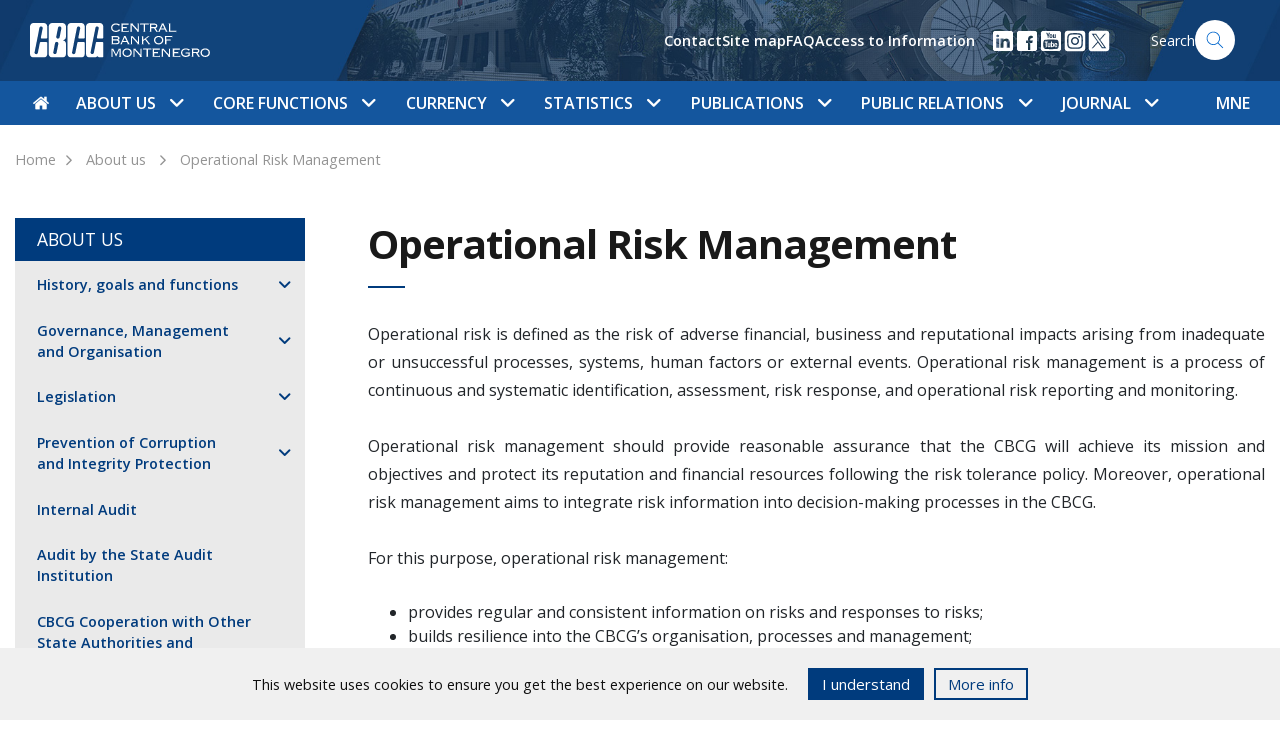

--- FILE ---
content_type: text/html; charset=UTF-8
request_url: https://cbcg.me/en/about-us/operational-risk-management
body_size: 18294
content:
<!doctype html>
<html lang="en">
<!--[if IE 7]><html lang="en" class="ie7"><![endif]-->
<!--[if IE 8]><html lang="en" class="ie8"><![endif]-->
<!--[if IE 9]><html lang="en" class="ie9"><![endif]-->
<!--[if (gt IE 9)|!(IE)]><html lang="en"><![endif]-->
<!--[if !IE]><html lang="en"><![endif]-->
<head>
	<meta charset="utf-8">
	<meta http-equiv="X-UA-Compatible" content="IE=edge">
	<meta name="viewport" content="width=device-width, initial-scale=1">
	
	<title>Operational Risk Management - CBCG</title>
	<meta name="description" content="CBCG">
	<meta property="og:title" content="Operational Risk Management - CBCG" />
	<meta property="og:site_name" content="CBCG"/>
	<meta property='og:image' content='https://cbcg.me/' />
	<meta property="og:url" content="https://cbcg.me" />
	<meta property="og:type" content="article" />
	<meta property="fb:app_id" content="267368873636411"/>
	<meta property="og:description" content="CBCG" />

	<script src="/js/jquery-3.6.0.min.js"></script>
	<link href="https://fonts.googleapis.com/css?family=Open+Sans:400,600,700&amp;subset=latin-ext" rel="stylesheet">
	<link rel="stylesheet" href="/css/flaticon/flaticon.css">
		<link rel="stylesheet" href="/css/main.css?ver=0.8">
</head>
<body>
<style>
   .cookies-footer {
      position: fixed;
      bottom: 0;
      left: 0;
      width: 100%;
      height: auto;
      background: #f0f0f0;
      color: #0f0f0f;
      z-index: 55;

      transform: translateY(100%);
      transition: all .3s ease;
   }

   .cookies-footer.show {
      transform: translateY(0);
   }

   .cookies-content {
      display: flex;
      align-items: center;
      justify-content: center;
      padding: 20px 15px;
   }

   .cookies-content p {
      line-height: 1.2;
   }

   @media(max-width: 767px) {
      .cookies-content {
         flex-direction: column;
         padding: 12px;
      }

      .cookies-buttons-wrapper {
         margin-top: 15px;
      }
   }

   .cookies-buttons-wrapper {
      display: flex;
   }

   .cookies-btn {
      background: #f0f0f0;
      border: 2px solid #003b7d;
      padding: 3px 12px;
      margin-left: 10px;
      font-size: 15px;
      text-decoration: none;
      color: #003b7d;
      cursor: pointer;
   }

   .accept-cookies {
      background-color: #003b7d;
      color: white;
      margin-left: 20px;
   }
</style>
<div class="cookies-footer" id="cookies-footer">
	<div class="cookies-content">
      <p>This website uses cookies to ensure you get the best experience on our website.</p>
		<div class="cookies-buttons-wrapper">
			<div class="cookies-btn accept-cookies" id="accept-cookies">I understand</div>
			<a href="/en/public-relations/information/access-to-information" class="cookies-btn accept">More info</a>
		</div>
	</div>
</div>

<script>
   document.addEventListener("DOMContentLoaded", function(){
      var closeBtn = document.getElementById('accept-cookies');
      var cookiesFooter = document.getElementById('cookies-footer');
      if ( !localStorage.getItem('cookies_accepted') ) {
         cookiesFooter.classList.add('show');
         closeBtn.addEventListener('click', function() {
            localStorage.setItem('cookies_accepted', true);
            cookiesFooter.classList.remove('show');
         });	
      }
   });
</script>


<nav class="navbar navbar-expand-lg">
  <div class="w-100 h-100">
    <div class="col-12 nav-top">
      <div class="container">
        <div class="row">
          <div class="col-lg-3">
            <a class="navbar-brand" href="/en"><img src="/images/nav-logo-en.svg" alt="CBCG Logo - Montenegro" width='180px'></a>
            <button class="navbar-toggler float-right" type="button" data-toggle="collapse" data-target="#navbarSupportedContent" aria-controls="navbarSupportedContent" aria-expanded="false" aria-label="Toggle navigation">
              <span class="navbar-toggler-icon"></span>
            </button>
          </div>
        
          <div class="nav-search nav-right  d-none d-lg-flex align-items-center justify-content-end">
       

            <ul class='helper-links d-none list-unstyled d-lg-flex align-items-center'>
              <li><a href='/en/about-us/contact'>Contact</a></li><li><a href='/en/site-map'>Site map</a></li><li><a href='/en/public-relations/information/faq'>FAQ</a></li><li><a href='/en/public-relations/information/access-to-information'>Access to Information</a></li>            </ul>

            <ul class="d-flex list-unstyled m-0 ml-3 social-links">
<li>
                <a href="https://www.linkedin.com/company/centralna-banka-crne-gore" target="_blank">
                  <img src="/images/icon-linkedin.svg" width="24" height="24" />
                </a>
              </li>

              <li>
                <a href="https://www.facebook.com/Centralna-banka-Crne-Gore-113179444512849" target="_blank">
                  <img src="/images/icon-facebook.svg" width="24" height="24"/>
                </a>
              </li>



            
              <li>
                <a href="https://youtube.com/channel/UCoapI6e3Adn2cFJMqhC71XA" target="_blank">
                  <img src="/images/icon-youtube.svg" width="24" height="24"/>
                </a>
              </li>


  <li>
                <a href="https://www.instagram.com/centralnabankacrnegore" target="_blank">
                  <img src="/images/icon-social-instagram.svg" width="24" height="24"/>
                </a>

              </li>

  <li>
                <a href="https://x.com/Centralnabanka" target="_blank">
                  <img src="/images/icon-social-x.svg" width="24" height="24"/>
                </a>

              </li>


            </ul>

                      
            <a href="/en/search" class='search-form'>
	    	<span>Search</span>
              	<img src="/images/icon-search.svg" width="40px" height="40px" alt="Search" class="search-icon">
            </a>
          </div>
        </div>
      </div>
    </div>
    <div class="col-12 nav-bottom">
      <div class="container">
        <div class="collapse navbar-collapse" id="navbarSupportedContent">
          <ul class="navbar-nav navbar-mega-menu">
            <li class='nav-item mr-md-1' data-id=''><a href='/en' class='nav-link top-nav-link px-0'><i class='flaticon-home'></i></a></li><li class='nav-item  dropdown' data-parentId='18'><a class='nav-link  top-nav-link d-none d-lg-block' 
                  href='/en/about-us'
                  id='nav_18' 
                  role='button' 
                  data-toggle='dropdown' 
                  aria-haspopup='true' 
                  aria-expanded='false'>About us
                  <span class='dropdown-icon flaticon-arrow-down-sign-to-navigate'></span></a><a class='nav-link top-nav-link d-lg-none' href='/en/about-us'>About us</a><span class='dropdown-icon flaticon-arrow-down-sign-to-navigate top-nav-link-arrow d-lg-none' 
                  id='nav_18' 
                  role='button' 
                  data-toggle='dropdown' 
                  aria-haspopup='true' 
                  aria-expanded='false'></span><div class='dropdown-menu mega-menu' aria-labelledby='nav_18'><div class='container'><div class='row nav-grid'><div class='col-lg-3 vertical-border d-none d-md-block'></div><div class='col-lg-6 vertical-border d-none d-md-block'></div><div class='col-lg-9 vertical-border d-none d-md-block'></div><div class='col-lg-3 mega-menu-section nav-grid-item'><div class='d-flex clearfix mt-md-2'><a href='/en/about-us/history-goals-and-functions' 
                            class='mega-menu-heading'>History, goals and functions
                            <span class='nav-right-icon flaticon-arrow-point-to-right d-none d-lg-block'></span></a><span 
                              class='dropdown-icon subnav-trigger flaticon-arrow-down-sign-to-navigate d-lg-none' 
                              data-href='#subnav-149'></span></div><ul class='nav flex-column' id='subnav-149'><li class='nav-item'><a class='nav-link active' href='/en/about-us/history-goals-and-functions/history'>History</a></li><li class='nav-item'><a class='nav-link active' href='/en/about-us/history-goals-and-functions/objectives-and-functions'>Objectives and Functions</a></li><li class='nav-item'><a class='nav-link active' href='/en/about-us/history-goals-and-functions/cbcg-independence-and-transparency'>CBCG Independence and Transparency</a></li><li class='nav-item'><a class='nav-link active' href='/en/about-us/history-goals-and-functions/policy-for-the-attainment-of-objectives-and-the-exercising-of-functions'>Policy for the Attainment of Objectives and the Exercising of Functions</a></li><li class='nav-item'><a class='nav-link active' href='/en/about-us/history-goals-and-functions/cbcg-and-climate-changes'>CBCG and Climate Changes</a></li><li class='nav-item'><a class='nav-link active' href='/en/about-us/history-goals-and-functions/recommendations-to-the-government-of-montenegro-for-economic-policy'>Recommendations to the Government of Montenegro for Economic Policy</a></li></ul><div class='border-bottom '></div></div><div class='col-lg-3 mega-menu-section nav-grid-item'><div class='d-flex clearfix mt-md-2'><a href='/en/about-us/governance-management-and-organisation' 
                            class='mega-menu-heading'>Governance, Management and Organisation
                            <span class='nav-right-icon flaticon-arrow-point-to-right d-none d-lg-block'></span></a><span 
                              class='dropdown-icon subnav-trigger flaticon-arrow-down-sign-to-navigate d-lg-none' 
                              data-href='#subnav-26'></span></div><ul class='nav flex-column' id='subnav-26'><li class='nav-item'><a class='nav-link active' href='/en/about-us/governance-management-and-organisation/governance'>Governance</a></li><li class='nav-item'><a class='nav-link active' href='/en/about-us/governance-management-and-organisation/management'>Management</a></li><li class='nav-item'><a class='nav-link active' href='/en/about-us/governance-management-and-organisation/standing-bodies-of-the-council'>Standing Bodies of the Council</a></li><li class='nav-item'><a class='nav-link active' href='/en/about-us/governance-management-and-organisation/organisation'>Organisation</a></li><li class='nav-item'><a class='nav-link active' href='/en/about-us/governance-management-and-organisation/working-bodies'>Working Bodies</a></li><li class='nav-item'><a class='nav-link active' href='/en/about-us/governance-management-and-organisation/strategic-plan-20252028'>Strategic Plan 2025-2028</a></li></ul><div class='border-bottom '></div></div><div class='col-lg-3 mega-menu-section nav-grid-item'><div class='d-flex clearfix mt-md-2'><a href='/en/about-us/legislation' 
                            class='mega-menu-heading'>Legislation
                            <span class='nav-right-icon flaticon-arrow-point-to-right d-none d-lg-block'></span></a><span 
                              class='dropdown-icon subnav-trigger flaticon-arrow-down-sign-to-navigate d-lg-none' 
                              data-href='#subnav-112'></span></div><ul class='nav flex-column' id='subnav-112'><li class='nav-item'><a class='nav-link active' href='/en/about-us/legislation/constitution-of-montenegro'>Constitution of Montenegro</a></li><li class='nav-item'><a class='nav-link active' href='/en/about-us/legislation/laws'>Laws</a></li><li class='nav-item'><a class='nav-link active' href='/en/about-us/legislation/statute'>Statute</a></li><li class='nav-item'><a class='nav-link active' href='/en/about-us/legislation/regulations'>Regulations</a></li></ul><div class='border-bottom '></div></div><div class='col-lg-3 mega-menu-section nav-grid-item'><div class='d-flex clearfix mt-md-2'><a href='/en/about-us/prevention-of-corruption-and-integrity-protection' 
                            class='mega-menu-heading'>Prevention of Corruption and Integrity Protection
                            <span class='nav-right-icon flaticon-arrow-point-to-right d-none d-lg-block'></span></a><span 
                              class='dropdown-icon subnav-trigger flaticon-arrow-down-sign-to-navigate d-lg-none' 
                              data-href='#subnav-1074'></span></div><ul class='nav flex-column' id='subnav-1074'><li class='nav-item'><a class='nav-link active' href='/en/about-us/prevention-of-corruption-and-integrity-protection/prevention-of-corruption'>Prevention of Corruption</a></li><li class='nav-item'><a class='nav-link active' href='/en/about-us/prevention-of-corruption-and-integrity-protection/integrity-protection'>Integrity Protection</a></li></ul><div class='border-bottom '></div></div><div class='col-lg-3 mega-menu-section nav-grid-item'><div class='d-flex clearfix mt-md-2'><a href='/en/about-us/internal-audit' 
                            class='mega-menu-heading'>Internal Audit
                            <span class='nav-right-icon flaticon-arrow-point-to-right d-none d-lg-block'></span></a></div><div class='border-bottom '></div></div><div class='col-lg-3 mega-menu-section nav-grid-item'><div class='d-flex clearfix mt-md-2'><a href='/en/about-us/audit-by-the-state-audit-institution' 
                            class='mega-menu-heading'>Audit by the State Audit Institution
                            <span class='nav-right-icon flaticon-arrow-point-to-right d-none d-lg-block'></span></a></div><div class='border-bottom '></div></div><div class='col-lg-3 mega-menu-section nav-grid-item'><div class='d-flex clearfix mt-md-2'><a href='/en/about-us/cbcg-cooperation-with-other-state-authorities-and-organisations' 
                            class='mega-menu-heading'>CBCG Cooperation with Other State Authorities and Organisations
                            <span class='nav-right-icon flaticon-arrow-point-to-right d-none d-lg-block'></span></a></div><div class='border-bottom '></div></div><div class='col-lg-3 mega-menu-section nav-grid-item'><div class='d-flex clearfix mt-md-2'><a href='/en/about-us/international-cooperation' 
                            class='mega-menu-heading'>International Cooperation
                            <span class='nav-right-icon flaticon-arrow-point-to-right d-none d-lg-block'></span></a><span 
                              class='dropdown-icon subnav-trigger flaticon-arrow-down-sign-to-navigate d-lg-none' 
                              data-href='#subnav-28'></span></div><ul class='nav flex-column' id='subnav-28'><li class='nav-item'><a class='nav-link active' href='/en/about-us/international-cooperation/international-institutions'>International Institutions</a></li><li class='nav-item'><a class='nav-link active' href='/en/about-us/international-cooperation/cooperation-with-eu-institutions'>Cooperation with EU Institutions</a></li><li class='nav-item'><a class='nav-link active' href='/en/about-us/international-cooperation/technical-cooperation'>Technical Cooperation</a></li></ul><div class='border-bottom '></div></div><div class='col-lg-3 mega-menu-section nav-grid-item'><div class='d-flex clearfix mt-md-2'><a href='/en/about-us/operational-risk-management' 
                            class='mega-menu-heading'>Operational Risk Management
                            <span class='nav-right-icon flaticon-arrow-point-to-right d-none d-lg-block'></span></a><span 
                              class='dropdown-icon subnav-trigger flaticon-arrow-down-sign-to-navigate d-lg-none' 
                              data-href='#subnav-2277'></span></div><ul class='nav flex-column' id='subnav-2277'><li class='nav-item'><a class='nav-link active' href='/en/about-us/operational-risk-management/basic-principles'>Basic Principles</a></li><li class='nav-item'><a class='nav-link active' href='/en/about-us/operational-risk-management/methodological-framework'>Methodological Framework</a></li><li class='nav-item'><a class='nav-link active' href='/en/about-us/operational-risk-management/information-security-and-business-continuity'>Information Security and Business Continuity</a></li><li class='nav-item'><a class='nav-link active' href='/en/about-us/operational-risk-management/committee-for-operational-risk-information-security-and-business-continuity-management'>Committee for operational risk, information security and business continuity management</a></li></ul><div class='border-bottom '></div></div><div class='col-lg-3 mega-menu-section nav-grid-item'><div class='d-flex clearfix mt-md-2'><a href='/en/about-us/financial-activities' 
                            class='mega-menu-heading'>Financial Activities
                            <span class='nav-right-icon flaticon-arrow-point-to-right d-none d-lg-block'></span></a><span 
                              class='dropdown-icon subnav-trigger flaticon-arrow-down-sign-to-navigate d-lg-none' 
                              data-href='#subnav-2590'></span></div><ul class='nav flex-column' id='subnav-2590'><li class='nav-item'><a class='nav-link active' href='/en/about-us/financial-activities/financial-plan'>Financial Plan</a></li><li class='nav-item'><a class='nav-link active' href='/en/about-us/financial-activities/rulebook-on-accounting'>Rulebook on Accounting</a></li><li class='nav-item'><a class='nav-link active' href='/en/about-us/financial-activities/guidelines-for-the-selection-of-an-independent-external-auditor'>Guidelines for the selection of an independent external auditor</a></li><li class='nav-item'><a class='nav-link active' href='/en/about-us/financial-activities/annual-financial-statements-with-the-independent-external-auditors-report'>Annual Financial Statements with the Independent external Auditor’s Report</a></li></ul><div class='border-bottom '></div></div><div class='col-lg-3 mega-menu-section nav-grid-item'><div class='d-flex clearfix mt-md-2'><a href='/en/about-us/corporate-social-responsibility' 
                            class='mega-menu-heading'>Corporate Social Responsibility
                            <span class='nav-right-icon flaticon-arrow-point-to-right d-none d-lg-block'></span></a><span 
                              class='dropdown-icon subnav-trigger flaticon-arrow-down-sign-to-navigate d-lg-none' 
                              data-href='#subnav-153'></span></div><ul class='nav flex-column' id='subnav-153'><li class='nav-item'><a class='nav-link active' href='/en/about-us/corporate-social-responsibility/financial-education'>Financial Education</a></li><li class='nav-item'><a class='nav-link active' href='/en/about-us/corporate-social-responsibility/encouraging-scientific-research'>Encouraging Scientific Research</a></li><li class='nav-item'><a class='nav-link active' href='/en/about-us/corporate-social-responsibility/student-scholarship'>Student scholarship</a></li><li class='nav-item'><a class='nav-link active' href='/en/about-us/corporate-social-responsibility/women-on-boards'>Women On Boards</a></li><li class='nav-item'><a class='nav-link active' href='/en/about-us/corporate-social-responsibility/we-finance-code'>WE Finance Code</a></li><li class='nav-item'><a class='nav-link active' href='/en/about-us/corporate-social-responsibility/preservation-of-cultural-and-historical-heritage'>Preservation of Cultural and Historical Heritage</a></li><li class='nav-item'><a class='nav-link active' href='/en/about-us/corporate-social-responsibility/donations-and-humanitarian-activities'>Donations and Humanitarian Activities</a></li><li class='nav-item'><a class='nav-link active' href='/en/about-us/corporate-social-responsibility/corporate-environmental-responsibility'>Corporate Environmental Responsibility</a></li></ul><div class='border-bottom '></div></div><div class='col-lg-3 mega-menu-section nav-grid-item'><div class='d-flex clearfix mt-md-2'><a href='/en/about-us/contact' 
                            class='mega-menu-heading'>Contact
                            <span class='nav-right-icon flaticon-arrow-point-to-right d-none d-lg-block'></span></a></div><div class='border-bottom '></div></div></div></div></div></li><li class='nav-item  dropdown' data-parentId='19'><a class='nav-link  top-nav-link d-none d-lg-block' 
                  href='/en/core-functions'
                  id='nav_19' 
                  role='button' 
                  data-toggle='dropdown' 
                  aria-haspopup='true' 
                  aria-expanded='false'>Core functions
                  <span class='dropdown-icon flaticon-arrow-down-sign-to-navigate'></span></a><a class='nav-link top-nav-link d-lg-none' href='/en/core-functions'>Core functions</a><span class='dropdown-icon flaticon-arrow-down-sign-to-navigate top-nav-link-arrow d-lg-none' 
                  id='nav_19' 
                  role='button' 
                  data-toggle='dropdown' 
                  aria-haspopup='true' 
                  aria-expanded='false'></span><div class='dropdown-menu mega-menu' aria-labelledby='nav_19'><div class='container'><div class='row nav-grid'><div class='col-lg-3 vertical-border d-none d-md-block'></div><div class='col-lg-6 vertical-border d-none d-md-block'></div><div class='col-lg-9 vertical-border d-none d-md-block'></div><div class='col-lg-3 mega-menu-section nav-grid-item'><div class='d-flex clearfix mt-md-2'><a href='/en/core-functions/monetary-policy' 
                            class='mega-menu-heading'>Monetary Policy
                            <span class='nav-right-icon flaticon-arrow-point-to-right d-none d-lg-block'></span></a><span 
                              class='dropdown-icon subnav-trigger flaticon-arrow-down-sign-to-navigate d-lg-none' 
                              data-href='#subnav-35'></span></div><ul class='nav flex-column' id='subnav-35'><li class='nav-item'><a class='nav-link active' href='/en/core-functions/monetary-policy/objectives'>Objectives</a></li><li class='nav-item'><a class='nav-link active' href='/en/core-functions/monetary-policy/euroisation'>Euroisation</a></li><li class='nav-item'><a class='nav-link active' href='/en/core-functions/monetary-policy/instruments'>Instruments</a></li></ul><div class='border-bottom '></div></div><div class='col-lg-3 mega-menu-section nav-grid-item'><div class='d-flex clearfix mt-md-2'><a href='/en/core-functions/financial-stability' 
                            class='mega-menu-heading'>Financial Stability
                            <span class='nav-right-icon flaticon-arrow-point-to-right d-none d-lg-block'></span></a><span 
                              class='dropdown-icon subnav-trigger flaticon-arrow-down-sign-to-navigate d-lg-none' 
                              data-href='#subnav-118'></span></div><ul class='nav flex-column' id='subnav-118'><li class='nav-item'><a class='nav-link active' href='/en/core-functions/financial-stability/role-and-activities-of-the-cbcg'>Role and activities of the CBCG</a></li><li class='nav-item'><a class='nav-link active' href='/en/core-functions/financial-stability/financial-system-of-montenegro'>Financial System of Montenegro</a></li><li class='nav-item'><a class='nav-link active' href='/en/core-functions/financial-stability/indicators-and-reports'>Indicators and Reports</a></li><li class='nav-item'><a class='nav-link active' href='/en/core-functions/financial-stability/macroprudential-measures'>Macroprudential Measures</a></li><li class='nav-item'><a class='nav-link active' href='/en/core-functions/financial-stability/payment-system-oversight'>Payment System Oversight</a></li></ul><div class='border-bottom '></div></div><div class='col-lg-3 mega-menu-section nav-grid-item'><div class='d-flex clearfix mt-md-2'><a href='/en/core-functions/supervision' 
                            class='mega-menu-heading'>Supervision
                            <span class='nav-right-icon flaticon-arrow-point-to-right d-none d-lg-block'></span></a><span 
                              class='dropdown-icon subnav-trigger flaticon-arrow-down-sign-to-navigate d-lg-none' 
                              data-href='#subnav-36'></span></div><ul class='nav flex-column' id='subnav-36'><li class='nav-item'><a class='nav-link active' href='/en/core-functions/supervision/banking-system'>Banking System</a></li><li class='nav-item'><a class='nav-link active' href='/en/core-functions/supervision/financial-service-providers'>Financial Service Providers</a></li><li class='nav-item'><a class='nav-link active' href='/en/core-functions/supervision/balance-sheets-and-profit-and-loss-statements-of-banks'>Balance Sheets and Profit and Loss Statements of Banks</a></li><li class='nav-item'><a class='nav-link active' href='/en/core-functions/supervision/weighted-average-interest-rates-on-outstanding-loans-by-the-bank'>Weighted average interest rates on outstanding loans by the bank</a></li><li class='nav-item'><a class='nav-link active' href='/en/core-functions/supervision/financial-statements-of-banks'>Financial Statements of Banks</a></li><li class='nav-item'><a class='nav-link active' href='/en/core-functions/supervision/recognized-rating-agencies'>Recognized Rating Agencies</a></li><li class='nav-item'><a class='nav-link active' href='/en/core-functions/supervision/credit-registry'>Credit Registry</a></li><li class='nav-item'><a class='nav-link active' href='/en/core-functions/supervision/aqr'>AQR</a></li><li class='nav-item'><a class='nav-link active' href='/en/core-functions/supervision/cooperation-agreements'>Cooperation agreements</a></li></ul><div class='border-bottom '></div></div><div class='col-lg-3 mega-menu-section nav-grid-item'><div class='d-flex clearfix mt-md-2'><a href='/en/core-functions/financial-and-banking-operations' 
                            class='mega-menu-heading'>Financial and Banking Operations
                            <span class='nav-right-icon flaticon-arrow-point-to-right d-none d-lg-block'></span></a><span 
                              class='dropdown-icon subnav-trigger flaticon-arrow-down-sign-to-navigate d-lg-none' 
                              data-href='#subnav-37'></span></div><ul class='nav flex-column' id='subnav-37'><li class='nav-item'><a class='nav-link active' href='/en/core-functions/financial-and-banking-operations/international-reserves'>International Reserves</a></li><li class='nav-item'><a class='nav-link active' href='/en/core-functions/financial-and-banking-operations/international-payment-transactions'>International Payment Transactions</a></li><li class='nav-item'><a class='nav-link active' href='/en/core-functions/financial-and-banking-operations/reserve-requirement'>Reserve Requirement</a></li><li class='nav-item'><a class='nav-link active' href='/en/core-functions/financial-and-banking-operations/fiscal-agent-treasury-bills'>Fiscal Agent – Treasury Bills</a></li><li class='nav-item'><a class='nav-link active' href='/en/core-functions/financial-and-banking-operations/default-interest-rate'>Default Interest Rate</a></li><li class='nav-item'><a class='nav-link active' href='/en/core-functions/financial-and-banking-operations/fx-reference-rates'>FX Reference Rates</a></li><li class='nav-item'><a class='nav-link active' href='/en/core-functions/financial-and-banking-operations/memorandums-of-understanding'>Memorandums of Understanding</a></li></ul><div class='border-bottom '></div></div><div class='col-lg-3 mega-menu-section nav-grid-item'><div class='d-flex clearfix mt-md-2'><a href='/en/core-functions/payment-system' 
                            class='mega-menu-heading'>Payment System
                            <span class='nav-right-icon flaticon-arrow-point-to-right d-none d-lg-block'></span></a><span 
                              class='dropdown-icon subnav-trigger flaticon-arrow-down-sign-to-navigate d-lg-none' 
                              data-href='#subnav-38'></span></div><ul class='nav flex-column' id='subnav-38'><li class='nav-item'><a class='nav-link active' href='/en/core-functions/payment-system/registers'>Registers</a></li><li class='nav-item'><a class='nav-link active' href='/en/core-functions/payment-system/cbcg-payment-system'>CBCG Payment System</a></li><li class='nav-item'><a class='nav-link active' href='/en/core-functions/payment-system/overview-of-the-tariffs-of-the-central-bank-of-montenegro'>Overview of the tariffs of the Central Bank of Montenegro</a></li><li class='nav-item'><a class='nav-link active' href='/en/core-functions/payment-system/fees-for-services-related-to-a-consumer-payment-account'>Fees for Services Related to a Consumer Payment Account</a></li><li class='nav-item'><a class='nav-link active' href='/en/core-functions/payment-system/payment-system-statistics'>Payment system statistics</a></li><li class='nav-item'><a class='nav-link active' href='/en/core-functions/payment-system/central-register-of-transaction-accounts-of-legal-persons-and-entrepreneurs'>Central Register of Transaction Accounts of Legal Persons and Entrepreneurs</a></li><li class='nav-item'><a class='nav-link active' href='/en/core-functions/payment-system/enforced-collection'>Enforced Collection</a></li><li class='nav-item'><a class='nav-link active' href='/en/core-functions/payment-system/cooperation-agreements'>Cooperation Agreements</a></li></ul><div class='border-bottom '></div></div><div class='col-lg-3 mega-menu-section nav-grid-item'><div class='d-flex clearfix mt-md-2'><a href='/en/core-functions/resolution-of-credit-institutions' 
                            class='mega-menu-heading'>Resolution of Credit Institutions
                            <span class='nav-right-icon flaticon-arrow-point-to-right d-none d-lg-block'></span></a><span 
                              class='dropdown-icon subnav-trigger flaticon-arrow-down-sign-to-navigate d-lg-none' 
                              data-href='#subnav-1934'></span></div><ul class='nav flex-column' id='subnav-1934'><li class='nav-item'><a class='nav-link active' href='/en/core-functions/resolution-of-credit-institutions/resolution-objectives'>Resolution Objectives</a></li><li class='nav-item'><a class='nav-link active' href='/en/core-functions/resolution-of-credit-institutions/critical-functions-of-credit-institutions'>Critical Functions of Credit Institutions</a></li><li class='nav-item'><a class='nav-link active' href='/en/core-functions/resolution-of-credit-institutions/resolution-tools'>Resolution Tools</a></li><li class='nav-item'><a class='nav-link active' href='/en/core-functions/resolution-of-credit-institutions/resolution-fund'>Resolution Fund</a></li><li class='nav-item'><a class='nav-link active' href='/en/core-functions/resolution-of-credit-institutions/mrel'>MREL</a></li><li class='nav-item'><a class='nav-link active' href='/en/core-functions/resolution-of-credit-institutions/independent-valuers'>Independent Valuers</a></li><li class='nav-item'><a class='nav-link active' href='/en/core-functions/resolution-of-credit-institutions/summary-of-internal-acts-governing-the-organisation-of-activities-from-the-area-of-resolution-of-credit-institutions'>Summary of Internal Acts Governing the Organisation of Activities from the Area of Resolution of Credit Institutions</a></li><li class='nav-item'><a class='nav-link active' href='/en/core-functions/resolution-of-credit-institutions/bilateral-cooperation-arrangement-between-the-srb-and-cbcg'>Bilateral Cooperation Arrangement Between the SRB and CBCG</a></li></ul><div class='border-bottom '></div></div><div class='col-lg-3 mega-menu-section nav-grid-item'><div class='d-flex clearfix mt-md-2'><a href='/en/core-functions/research-and-forecast' 
                            class='mega-menu-heading'>Research and Forecast
                            <span class='nav-right-icon flaticon-arrow-point-to-right d-none d-lg-block'></span></a><span 
                              class='dropdown-icon subnav-trigger flaticon-arrow-down-sign-to-navigate d-lg-none' 
                              data-href='#subnav-2062'></span></div><ul class='nav flex-column' id='subnav-2062'><li class='nav-item'><a class='nav-link active' href='/en/core-functions/research-and-forecast/centre-for-macroeconomic-and-financial-research-and-forecasting'>Centre for Macroeconomic and Financial Research and Forecasting</a></li><li class='nav-item'><a class='nav-link active' href='/en/core-functions/research-and-forecast/inflation-forecasts'>Inflation Forecasts</a></li><li class='nav-item'><a class='nav-link active' href='/en/core-functions/research-and-forecast/gdp-projections'>GDP Projections</a></li></ul><div class='border-bottom '></div></div><div class='col-lg-3 mega-menu-section nav-grid-item'><div class='d-flex clearfix mt-md-2'><a href='/en/core-functions/supervision-of-compliance-and-protection-of-rights' 
                            class='mega-menu-heading'>Supervision of Compliance and Protection of Rights
                            <span class='nav-right-icon flaticon-arrow-point-to-right d-none d-lg-block'></span></a><span 
                              class='dropdown-icon subnav-trigger flaticon-arrow-down-sign-to-navigate d-lg-none' 
                              data-href='#subnav-2440'></span></div><ul class='nav flex-column' id='subnav-2440'><li class='nav-item'><a class='nav-link active' href='/en/core-functions/supervision-of-compliance-and-protection-of-rights/supervision-in-the-area-of-prevention-of-money-laundering-and-terrorist-financing'>Supervision in the Area of Prevention of Money Laundering and Terrorist Financing</a></li><li class='nav-item'><a class='nav-link active' href='/en/core-functions/supervision-of-compliance-and-protection-of-rights/protection-of-the-rights-of-credit-institutions-clients-and-users-of-financial-services'>Protection of the Rights of Credit Institutions’ Clients and Users of Financial Services</a></li><li class='nav-item'><a class='nav-link active' href='/en/core-functions/supervision-of-compliance-and-protection-of-rights/weighted-average-effective-interest-rate-and-the-maximum-allowed-effective-interest-rate-on-consumer-loans'>Weighted average effective interest rate and the maximum allowed effective interest rate on Consumer Loans</a></li><li class='nav-item'><a class='nav-link active' href='/en/core-functions/supervision-of-compliance-and-protection-of-rights/cooperation-agreements'>Cooperation Agreements</a></li></ul><div class='border-bottom '></div></div></div></div></div></li><li class='nav-item  dropdown' data-parentId='93'><a class='nav-link  top-nav-link d-none d-lg-block' 
                  href='/en/currency'
                  id='nav_93' 
                  role='button' 
                  data-toggle='dropdown' 
                  aria-haspopup='true' 
                  aria-expanded='false'>Currency
                  <span class='dropdown-icon flaticon-arrow-down-sign-to-navigate'></span></a><a class='nav-link top-nav-link d-lg-none' href='/en/currency'>Currency</a><span class='dropdown-icon flaticon-arrow-down-sign-to-navigate top-nav-link-arrow d-lg-none' 
                  id='nav_93' 
                  role='button' 
                  data-toggle='dropdown' 
                  aria-haspopup='true' 
                  aria-expanded='false'></span><div class='dropdown-menu mega-menu' aria-labelledby='nav_93'><div class='container'><div class='row nav-grid'><div class='col-lg-3 vertical-border d-none d-md-block'></div><div class='col-lg-6 vertical-border d-none d-md-block'></div><div class='col-lg-9 vertical-border d-none d-md-block'></div><div class='col-lg-3 mega-menu-section nav-grid-item'><div class='d-flex clearfix mt-md-2'><a href='/en/currency/money-in-circulation' 
                            class='mega-menu-heading'>Money in Circulation
                            <span class='nav-right-icon flaticon-arrow-point-to-right d-none d-lg-block'></span></a><span 
                              class='dropdown-icon subnav-trigger flaticon-arrow-down-sign-to-navigate d-lg-none' 
                              data-href='#subnav-175'></span></div><ul class='nav flex-column' id='subnav-175'><li class='nav-item'><a class='nav-link active' href='/en/currency/money-in-circulation/banknotes'>Banknotes</a></li><li class='nav-item'><a class='nav-link active' href='/en/currency/money-in-circulation/coins'>Coins</a></li></ul><div class='border-bottom '></div></div><div class='col-lg-3 mega-menu-section nav-grid-item'><div class='d-flex clearfix mt-md-2'><a href='/en/currency/euro-area' 
                            class='mega-menu-heading'>Euro Area
                            <span class='nav-right-icon flaticon-arrow-point-to-right d-none d-lg-block'></span></a></div><div class='border-bottom '></div></div><div class='col-lg-3 mega-menu-section nav-grid-item'><div class='d-flex clearfix mt-md-2'><a href='/en/currency/protection-of-euro-banknotes-and-coins-against-counterfeiting' 
                            class='mega-menu-heading'>Protection of Euro Banknotes and Coins against Counterfeiting
                            <span class='nav-right-icon flaticon-arrow-point-to-right d-none d-lg-block'></span></a><span 
                              class='dropdown-icon subnav-trigger flaticon-arrow-down-sign-to-navigate d-lg-none' 
                              data-href='#subnav-463'></span></div><ul class='nav flex-column' id='subnav-463'><li class='nav-item'><a class='nav-link active' href='/en/currency/protection-of-euro-banknotes-and-coins-against-counterfeiting/security-features'>Security Features</a></li><li class='nav-item'><a class='nav-link active' href='/en/currency/protection-of-euro-banknotes-and-coins-against-counterfeiting/list-of-successfully-tested-devices'>List of Successfully Tested Devices</a></li></ul><div class='border-bottom '></div></div><div class='col-lg-3 mega-menu-section nav-grid-item'><div class='d-flex clearfix mt-md-2'><a href='/en/currency/replacement-of-unfit-currency' 
                            class='mega-menu-heading'>Replacement of Unfit Currency
                            <span class='nav-right-icon flaticon-arrow-point-to-right d-none d-lg-block'></span></a></div><div class='border-bottom '></div></div><div class='col-lg-3 mega-menu-section nav-grid-item'><div class='d-flex clearfix mt-md-2'><a href='/en/currency/jubilee-money' 
                            class='mega-menu-heading'>Jubilee Money
                            <span class='nav-right-icon flaticon-arrow-point-to-right d-none d-lg-block'></span></a></div><div class='border-bottom '></div></div><div class='col-lg-3 mega-menu-section nav-grid-item'><div class='d-flex clearfix mt-md-2'><a href='/en/currency/money-museum' 
                            class='mega-menu-heading'>Money Museum
                            <span class='nav-right-icon flaticon-arrow-point-to-right d-none d-lg-block'></span></a><span 
                              class='dropdown-icon subnav-trigger flaticon-arrow-down-sign-to-navigate d-lg-none' 
                              data-href='#subnav-101'></span></div><ul class='nav flex-column' id='subnav-101'><li class='nav-item'><a class='nav-link active' href='/en/currency/money-museum/about-the-museum'>About the Museum</a></li><li class='nav-item'><a class='nav-link active' href='/en/currency/money-museum/money-in-montenegro-through-history'>Money in Montenegro through History</a></li><li class='nav-item'><a class='nav-link active' href='/en/currency/money-museum/current'>Current</a></li><li class='nav-item'><a class='nav-link active' href='/en/currency/money-museum/permanent-exhibitions'>Permanent Exhibitions</a></li><li class='nav-item'><a class='nav-link active' href='/en/currency/money-museum/exhibits-and-other-events'>Exhibits and Other Events</a></li><li class='nav-item'><a class='nav-link active' href='/en/currency/money-museum/publications'>Publications</a></li><li class='nav-item'><a class='nav-link active' href='/en/currency/money-museum/gallery-multimedia'>Gallery/Multimedia</a></li><li class='nav-item'><a class='nav-link active' href='/en/currency/money-museum/contact'>Contact</a></li></ul><div class='border-bottom '></div></div></div></div></div></li><li class='nav-item  dropdown' data-parentId='21'><a class='nav-link  top-nav-link d-none d-lg-block' 
                  href='/en/statistics'
                  id='nav_21' 
                  role='button' 
                  data-toggle='dropdown' 
                  aria-haspopup='true' 
                  aria-expanded='false'>Statistics
                  <span class='dropdown-icon flaticon-arrow-down-sign-to-navigate'></span></a><a class='nav-link top-nav-link d-lg-none' href='/en/statistics'>Statistics</a><span class='dropdown-icon flaticon-arrow-down-sign-to-navigate top-nav-link-arrow d-lg-none' 
                  id='nav_21' 
                  role='button' 
                  data-toggle='dropdown' 
                  aria-haspopup='true' 
                  aria-expanded='false'></span><div class='dropdown-menu mega-menu' aria-labelledby='nav_21'><div class='container'><div class='row nav-grid'><div class='col-lg-3 vertical-border d-none d-md-block'></div><div class='col-lg-3 mega-menu-section nav-grid-item'><div class='d-flex clearfix mt-md-2'><a href='/en/statistics/cbcg-competence-for-statistics' 
                            class='mega-menu-heading'>CBCG Competence for Statistics
                            <span class='nav-right-icon flaticon-arrow-point-to-right d-none d-lg-block'></span></a></div><div class='d-flex clearfix mt-md-2'><a href='/en/statistics/enhanced-general-data-dissemination-system-egdds' 
                            class='mega-menu-heading'>Enhanced General Data Dissemination System (e-GDDS)
                            <span class='nav-right-icon flaticon-arrow-point-to-right d-none d-lg-block'></span></a></div><div class='d-flex clearfix mt-md-2'><a href='/en/statistics/release-calendar' 
                            class='mega-menu-heading'>Release Calendar
                            <span class='nav-right-icon flaticon-arrow-point-to-right d-none d-lg-block'></span></a></div><div class='d-flex clearfix mt-md-2'><a href='/en/statistics/cooperation-agreements' 
                            class='mega-menu-heading'>Cooperation Agreements
                            <span class='nav-right-icon flaticon-arrow-point-to-right d-none d-lg-block'></span></a></div><div class='border-bottom '></div></div><div class='col-lg-3 mega-menu-section nav-grid-item'><div class='d-flex clearfix mt-md-2'><a href='/en/statistics/statistical-data' 
                            class='mega-menu-heading'>Statistical Data
                            <span class='nav-right-icon flaticon-arrow-point-to-right d-none d-lg-block'></span></a><span 
                              class='dropdown-icon subnav-trigger flaticon-arrow-down-sign-to-navigate d-lg-none' 
                              data-href='#subnav-1283'></span></div><ul class='nav flex-column' id='subnav-1283'><li class='nav-item'><a class='nav-link active' href='/en/statistics/statistical-data/monetary-and-financial-statistics'>Monetary and Financial Statistics</a></li><li class='nav-item'><a class='nav-link active' href='/en/statistics/statistical-data/financial-soundness-indicators'>Financial Soundness Indicators</a></li><li class='nav-item'><a class='nav-link active' href='/en/statistics/statistical-data/interest-rates'>Interest Rates</a></li><li class='nav-item'><a class='nav-link active' href='/en/statistics/statistical-data/tbills-statistics'>T-bills Statistics</a></li><li class='nav-item'><a class='nav-link active' href='/en/statistics/statistical-data/capital-market'>Capital Market</a></li><li class='nav-item'><a class='nav-link active' href='/en/statistics/statistical-data/international-economic-relations'>International Economic Relations</a></li><li class='nav-item'><a class='nav-link active' href='/en/statistics/statistical-data/payment-system'>Payment System</a></li><li class='nav-item'><a class='nav-link active' href='/en/statistics/statistical-data/real-economy'>Real Economy</a></li><li class='nav-item'><a class='nav-link active' href='/en/statistics/statistical-data/fiscal-developments'>Fiscal Developments</a></li></ul></div></div></div></li><li class='nav-item  dropdown' data-parentId='20'><a class='nav-link  top-nav-link d-none d-lg-block' 
                  href='/en/publications'
                  id='nav_20' 
                  role='button' 
                  data-toggle='dropdown' 
                  aria-haspopup='true' 
                  aria-expanded='false'>Publications
                  <span class='dropdown-icon flaticon-arrow-down-sign-to-navigate'></span></a><a class='nav-link top-nav-link d-lg-none' href='/en/publications'>Publications</a><span class='dropdown-icon flaticon-arrow-down-sign-to-navigate top-nav-link-arrow d-lg-none' 
                  id='nav_20' 
                  role='button' 
                  data-toggle='dropdown' 
                  aria-haspopup='true' 
                  aria-expanded='false'></span><div class='dropdown-menu mega-menu' aria-labelledby='nav_20'><div class='container'><div class='row nav-grid'><div class='col-lg-3 vertical-border d-none d-md-block'></div><div class='col-lg-3 mega-menu-section nav-grid-item'><div class='d-flex clearfix mt-md-2'><a href='/en/publications/regular-publications' 
                            class='mega-menu-heading'>Regular Publications
                            <span class='nav-right-icon flaticon-arrow-point-to-right d-none d-lg-block'></span></a><span 
                              class='dropdown-icon subnav-trigger flaticon-arrow-down-sign-to-navigate d-lg-none' 
                              data-href='#subnav-474'></span></div><ul class='nav flex-column' id='subnav-474'><li class='nav-item'><a class='nav-link active' href='/en/publications/regular-publications/calendar'>Calendar</a></li><li class='nav-item'><a class='nav-link active' href='/en/publications/regular-publications/governors-report'>Governor’s Report</a></li><li class='nav-item'><a class='nav-link active' href='/en/publications/regular-publications/central-bank-of-montenegro-annual-report'>Central Bank of Montenegro Annual Report</a></li><li class='nav-item'><a class='nav-link active' href='/en/publications/regular-publications/financial-stability-report'>Financial Stability Report</a></li><li class='nav-item'><a class='nav-link active' href='/en/publications/regular-publications/macroprudential-analysis-and-policy'>Macroprudential Analysis and Policy</a></li><li class='nav-item'><a class='nav-link active' href='/en/publications/regular-publications/inflation-report'>Inflation Report</a></li><li class='nav-item'><a class='nav-link active' href='/en/publications/regular-publications/cbcg-bulletin'>CBCG Bulletin</a></li><li class='nav-item'><a class='nav-link active' href='/en/publications/regular-publications/cbcg-macroeconomic-report'>CBCG Macroeconomic Report</a></li><li class='nav-item'><a class='nav-link active' href='/en/publications/regular-publications/report-on-bank-lending-survey-results'>Report on Bank Lending Survey Results</a></li><li class='nav-item'><a class='nav-link active' href='/en/publications/regular-publications/international-financial-market-report'>International Financial Market Report</a></li></ul><div class='border-bottom '></div></div><div class='col-lg-3 mega-menu-section nav-grid-item'><div class='d-flex clearfix mt-md-2'><a href='/en/publications/other-publications' 
                            class='mega-menu-heading'>Other Publications
                            <span class='nav-right-icon flaticon-arrow-point-to-right d-none d-lg-block'></span></a><span 
                              class='dropdown-icon subnav-trigger flaticon-arrow-down-sign-to-navigate d-lg-none' 
                              data-href='#subnav-286'></span></div><ul class='nav flex-column' id='subnav-286'><li class='nav-item'><a class='nav-link active' href='/en/publications/other-publications/report-on-the-results-of-the-macroeconomic-risk-analysis'>Report on the Results of the Macroeconomic Risk Analysis</a></li><li class='nav-item'><a class='nav-link active' href='/en/publications/other-publications/working-papers'>Working Papers</a></li><li class='nav-item'><a class='nav-link active' href='/en/publications/other-publications/our-books'>Our Books</a></li></ul><div class='border-bottom '></div></div></div></div></div></li><li class='nav-item  dropdown' data-parentId='22'><a class='nav-link  top-nav-link d-none d-lg-block' 
                  href='/en/public-relations'
                  id='nav_22' 
                  role='button' 
                  data-toggle='dropdown' 
                  aria-haspopup='true' 
                  aria-expanded='false'>Public Relations
                  <span class='dropdown-icon flaticon-arrow-down-sign-to-navigate'></span></a><a class='nav-link top-nav-link d-lg-none' href='/en/public-relations'>Public Relations</a><span class='dropdown-icon flaticon-arrow-down-sign-to-navigate top-nav-link-arrow d-lg-none' 
                  id='nav_22' 
                  role='button' 
                  data-toggle='dropdown' 
                  aria-haspopup='true' 
                  aria-expanded='false'></span><div class='dropdown-menu mega-menu' aria-labelledby='nav_22'><div class='container'><div class='row nav-grid'><div class='col-lg-3 vertical-border d-none d-md-block'></div><div class='col-lg-6 vertical-border d-none d-md-block'></div><div class='col-lg-9 vertical-border d-none d-md-block'></div><div class='col-lg-3 mega-menu-section nav-grid-item'><div class='d-flex clearfix mt-md-2'><a href='/en/public-relations/news' 
                            class='mega-menu-heading'>News
                            <span class='nav-right-icon flaticon-arrow-point-to-right d-none d-lg-block'></span></a><span 
                              class='dropdown-icon subnav-trigger flaticon-arrow-down-sign-to-navigate d-lg-none' 
                              data-href='#subnav-518'></span></div><ul class='nav flex-column' id='subnav-518'><li class='nav-item'><a class='nav-link active' href='/en/public-relations/news/press-releases'>Press releases</a></li><li class='nav-item'><a class='nav-link active' href='/en/public-relations/news/events'>Events</a></li></ul><div class='border-bottom '></div></div><div class='col-lg-3 mega-menu-section nav-grid-item'><div class='d-flex clearfix mt-md-2'><a href='/en/public-relations/media' 
                            class='mega-menu-heading'>Media
                            <span class='nav-right-icon flaticon-arrow-point-to-right d-none d-lg-block'></span></a><span 
                              class='dropdown-icon subnav-trigger flaticon-arrow-down-sign-to-navigate d-lg-none' 
                              data-href='#subnav-482'></span></div><ul class='nav flex-column' id='subnav-482'><li class='nav-item'><a class='nav-link active' href='/en/public-relations/media/interviews-and-texts'>Interviews and texts</a></li></ul><div class='border-bottom '></div></div><div class='col-lg-3 mega-menu-section nav-grid-item'><div class='d-flex clearfix mt-md-2'><a href='/en/public-relations/blog' 
                            class='mega-menu-heading'>Blog
                            <span class='nav-right-icon flaticon-arrow-point-to-right d-none d-lg-block'></span></a></div><div class='border-bottom '></div></div><div class='col-lg-3 mega-menu-section nav-grid-item'><div class='d-flex clearfix mt-md-2'><a href='/en/public-relations/multimedia' 
                            class='mega-menu-heading'>Multimedia
                            <span class='nav-right-icon flaticon-arrow-point-to-right d-none d-lg-block'></span></a><span 
                              class='dropdown-icon subnav-trigger flaticon-arrow-down-sign-to-navigate d-lg-none' 
                              data-href='#subnav-290'></span></div><ul class='nav flex-column' id='subnav-290'><li class='nav-item'><a class='nav-link active' href='/en/public-relations/multimedia/video'>Video</a></li></ul><div class='border-bottom '></div></div><div class='col-lg-3 mega-menu-section nav-grid-item'><div class='d-flex clearfix mt-md-2'><a href='/en/public-relations/bids-and-advertisements' 
                            class='mega-menu-heading'>Bids and Advertisements
                            <span class='nav-right-icon flaticon-arrow-point-to-right d-none d-lg-block'></span></a><span 
                              class='dropdown-icon subnav-trigger flaticon-arrow-down-sign-to-navigate d-lg-none' 
                              data-href='#subnav-31'></span></div><ul class='nav flex-column' id='subnav-31'><li class='nav-item'><a class='nav-link active' href='/en/public-relations/bids-and-advertisements/job-vacancies'>Job Vacancies</a></li></ul><div class='border-bottom '></div></div><div class='col-lg-3 mega-menu-section nav-grid-item'><div class='d-flex clearfix mt-md-2'><a href='/en/public-relations/information' 
                            class='mega-menu-heading'>Information
                            <span class='nav-right-icon flaticon-arrow-point-to-right d-none d-lg-block'></span></a><span 
                              class='dropdown-icon subnav-trigger flaticon-arrow-down-sign-to-navigate d-lg-none' 
                              data-href='#subnav-522'></span></div><ul class='nav flex-column' id='subnav-522'><li class='nav-item'><a class='nav-link active' href='/en/public-relations/information/faq'>FAQ</a></li><li class='nav-item'><a class='nav-link active' href='/en/public-relations/information/access-to-information'>Access to Information</a></li><li class='nav-item'><a class='nav-link active' href='/en/public-relations/information/working-days'>Working Days</a></li><li class='nav-item'><a class='nav-link active' href='/en/public-relations/information/useful-links'>Useful links</a></li></ul><div class='border-bottom '></div></div><div class='col-lg-3 mega-menu-section nav-grid-item'><div class='d-flex clearfix mt-md-2'><a href='/en/public-relations/eservices' 
                            class='mega-menu-heading'>E-Services
                            <span class='nav-right-icon flaticon-arrow-point-to-right d-none d-lg-block'></span></a><span 
                              class='dropdown-icon subnav-trigger flaticon-arrow-down-sign-to-navigate d-lg-none' 
                              data-href='#subnav-114'></span></div><ul class='nav flex-column' id='subnav-114'><li class='nav-item'><a class='nav-link active' href='/en/public-relations/eservices/cbcg-auction-platform-access'>CBCG Auction Platform Access</a></li><li class='nav-item'><a class='nav-link active' href='/en/public-relations/eservices/resident-reporting'>Resident Reporting</a></li><li class='nav-item'><a class='nav-link active' href='/en/public-relations/eservices/enforced-collection-system-access'>Enforced Collection System Access</a></li><li class='nav-item'><a class='nav-link active' href='/en/public-relations/eservices/accessing-data-from-the-central-register-of-transaction-accounts'>Accessing Data from the Central Register of Transaction Accounts</a></li><li class='nav-item'><a class='nav-link active' href='/en/public-relations/eservices/web-service-search-of-legal-persons-and-entrepreneurs-in-the-ispn-and-crtr'>Web service Search of legal persons and entrepreneurs in the ISPN and CRTR</a></li><li class='nav-item'><a class='nav-link active' href='/en/public-relations/eservices/pki-certificates-for-advanced-electronic-stamp-for-payment-system-participant'>PKI – Certificates for Advanced Electronic Stamp for Payment System Participant</a></li></ul><div class='border-bottom '></div></div></div></div></div></li><li class='nav-item  dropdown' data-parentId='2541'><a class='nav-link  top-nav-link d-none d-lg-block' 
                  href='/en/journal'
                  id='nav_2541' 
                  role='button' 
                  data-toggle='dropdown' 
                  aria-haspopup='true' 
                  aria-expanded='false'>Journal
                  <span class='dropdown-icon flaticon-arrow-down-sign-to-navigate'></span></a><a class='nav-link top-nav-link d-lg-none' href='/en/journal'>Journal</a><span class='dropdown-icon flaticon-arrow-down-sign-to-navigate top-nav-link-arrow d-lg-none' 
                  id='nav_2541' 
                  role='button' 
                  data-toggle='dropdown' 
                  aria-haspopup='true' 
                  aria-expanded='false'></span><div class='dropdown-menu mega-menu' aria-labelledby='nav_2541'><div class='container'><div class='row nav-grid'><div class='col-lg-3 vertical-border d-none d-md-block'></div><div class='col-lg-3 mega-menu-section nav-grid-item'><div class='d-flex clearfix mt-md-2'><a href='/en/journal/journal-of-central-banking-theory-and-practice' 
                            class='mega-menu-heading'>Journal of Central Banking Theory and Practice
                            <span class='nav-right-icon flaticon-arrow-point-to-right d-none d-lg-block'></span></a><span 
                              class='dropdown-icon subnav-trigger flaticon-arrow-down-sign-to-navigate d-lg-none' 
                              data-href='#subnav-121'></span></div><ul class='nav flex-column' id='subnav-121'><li class='nav-item'><a class='nav-link active' href='/en/journal/journal-of-central-banking-theory-and-practice/current-issue'>Current Issue</a></li><li class='nav-item'><a class='nav-link active' href='/en/journal/journal-of-central-banking-theory-and-practice/archive'>Archive</a></li><li class='nav-item'><a class='nav-link active' href='/en/journal/journal-of-central-banking-theory-and-practice/aims-scope'>Aims&Scope</a></li><li class='nav-item'><a class='nav-link active' href='/en/journal/journal-of-central-banking-theory-and-practice/instructions-for-authors'>Instructions for Authors</a></li><li class='nav-item'><a class='nav-link active' href='/en/journal/journal-of-central-banking-theory-and-practice/editorial-board'>Editorial Board</a></li><li class='nav-item'><a class='nav-link active' href='/en/journal/journal-of-central-banking-theory-and-practice/indexing'>Indexing</a></li><li class='nav-item'><a class='nav-link active' href='/en/journal/journal-of-central-banking-theory-and-practice/contact-information'>Contact Information</a></li></ul><div class='border-bottom '></div></div></div></div></div></li>          </ul>
          
          <ul class='navbar-nav ml-auto'>
	<li class='nav-item d-flex d-lg-none'>
	<a href="/en/search" class='top-nav-link pr-0'>Search</a>
</li>
            <li class='nav-item '>
              <a href='/me/o-nama/upravljanje-operativnim-rizikom' class='top-nav-link pr-0'>MNE</a>            </li>
            <li class='nav-item d-flex d-lg-none'>
              <a href="https://www.linkedin.com/company/centralna-banka-crne-gore" target="_blank" style='width: auto' class="top-nav-link pr-0">
                  <img src="/images/icon-linkedin-blue.svg" width="27" height="27" />
              </a>
              <a href="https://www.facebook.com/Centralna-banka-Crne-Gore-113179444512849" target="_blank" style='width: auto' class="top-nav-link pr-0 w-auto">
                  <img src="/images/icon-facebook-blue.svg" width="27" height="27"/>
              </a>
	      <a href="https://youtube.com/channel/UCoapI6e3Adn2cFJMqhC71XA"  target="_blank" style='width: auto' class="top-nav-link pr-0 w-auto">
	          <img src="/images/icon-youtube-blue.svg" width="27" height="27" />
	      </a>
              <a href="https://www.instagram.com/centralnabankacrnegore" target="_blank"  style='width: auto' class="top-nav-link pr-0 w-auto">
                  <img src="/images/icon-social-instagram-blue.svg" width="25" height="25"/>
              </a>
              <a href="https://x.com/Centralnabanka" target="_blank"  style='width: auto' class="top-nav-link pr-0 w-auto">
                  <img src="/images/icon-social-x-blue.svg" width="24" height="24"/>
              </a>

            </li>
          </ul>
        </div>
      </div>
    </div> <!-- col12 -->
  </div> <!-- row -->
</nav>
<div class="bg-nav"></div>
<main id="page-content">
	<div class="container pt-4 pb-5">
	<div class="row">
		<div class="col-md-12 mb-5 breadcrumbs">
			<a href='/en'>Home</a><i class='flaticon-arrow-point-to-right bc-icon'></i> <a href='/en/about-us'>About us</a> <i class='flaticon-arrow-point-to-right bc-icon'></i> <a href='/en/about-us/operational-risk-management'>Operational Risk Management</a>		</div>
		<div class="col-lg-3 mb-4">
	
			<a href='#mobile-multi-level-nav' class='h4 multi-nav-title d-block collapsed' data-toggle='collapse'>About us <i class='mobile-nav-icon flaticon-arrow-down-sign-to-navigate'></i></a><div class='collapse' id='mobile-multi-level-nav'><div id="sidebar" class='multi-level-nav'>
	<div class="list-group panel" id='multi-level-nav'>
		<div class='list-group-item'><div class='d-flex '><a href='/en/about-us/history-goals-and-functions/' class='d-inline-block parent-link'>History, goals and functions</a><a href='#menu_149' class='d-inline-block nav-arrow collapsed'  data-toggle='collapse' data-parent='#multi-level-nav' aria-expanded='false'><i class='flaticon-arrow-down-sign-to-navigate'></i></a></div><div class='collapse ' id='menu_149'><div class='list-group-item'><a href='/en/about-us/history-goals-and-functions/history' class=' parent-link full'>History</a></div><div class='list-group-item'><div class='d-flex '><a href='/en/about-us/history-goals-and-functions/objectives-and-functions' class='d-inline-block parent-link'>Objectives and Functions</a><a href='#submenu_24' class='d-inline-block nav-arrow collapsed'  data-toggle='collapse' data-parent='#menu_149' aria-expanded='false'><i class='flaticon-arrow-down-sign-to-navigate'></i></a></div><div class='collapse ' id='submenu_24'><div class='list-group-item'><a href='/en/about-us/history-goals-and-functions/objectives-and-functions/objectives' class=' parent-link full'>Objectives</a></div><div class='list-group-item'><a href='/en/about-us/history-goals-and-functions/objectives-and-functions/functions' class=' parent-link full'>Functions</a></div></div></div><div class='list-group-item'><a href='/en/about-us/history-goals-and-functions/cbcg-independence-and-transparency' class=' parent-link full'>CBCG Independence and Transparency</a></div><div class='list-group-item'><a href='/en/about-us/history-goals-and-functions/policy-for-the-attainment-of-objectives-and-the-exercising-of-functions' class=' parent-link full'>Policy for the Attainment of Objectives and the Exercising of Functions</a></div><div class='list-group-item'><a href='/en/about-us/history-goals-and-functions/cbcg-and-climate-changes' class=' parent-link full'>CBCG and Climate Changes</a></div><div class='list-group-item'><a href='/en/about-us/history-goals-and-functions/recommendations-to-the-government-of-montenegro-for-economic-policy' class=' parent-link full'>Recommendations to the Government of Montenegro for Economic Policy</a></div></div></div><div class='list-group-item'><div class='d-flex '><a href='/en/about-us/governance-management-and-organisation/' class='d-inline-block parent-link'>Governance, Management and Organisation</a><a href='#menu_26' class='d-inline-block nav-arrow collapsed'  data-toggle='collapse' data-parent='#multi-level-nav' aria-expanded='false'><i class='flaticon-arrow-down-sign-to-navigate'></i></a></div><div class='collapse ' id='menu_26'><div class='list-group-item'><a href='/en/about-us/governance-management-and-organisation/governance' class=' parent-link full'>Governance</a></div><div class='list-group-item'><a href='/en/about-us/governance-management-and-organisation/management' class=' parent-link full'>Management</a></div><div class='list-group-item'><div class='d-flex '><a href='/en/about-us/governance-management-and-organisation/standing-bodies-of-the-council' class='d-inline-block parent-link'>Standing Bodies of the Council</a><a href='#submenu_2472' class='d-inline-block nav-arrow collapsed'  data-toggle='collapse' data-parent='#menu_26' aria-expanded='false'><i class='flaticon-arrow-down-sign-to-navigate'></i></a></div><div class='collapse ' id='submenu_2472'><div class='list-group-item'><a href='/en/about-us/governance-management-and-organisation/standing-bodies-of-the-council/audit-committee' class=' parent-link full'>Audit Committee</a></div><div class='list-group-item'><a href='/en/about-us/governance-management-and-organisation/standing-bodies-of-the-council/advisory-committee' class=' parent-link full'>Advisory Committee</a></div></div></div><div class='list-group-item'><div class='d-flex '><a href='/en/about-us/governance-management-and-organisation/organisation' class='d-inline-block parent-link'>Organisation</a><a href='#submenu_152' class='d-inline-block nav-arrow collapsed'  data-toggle='collapse' data-parent='#menu_26' aria-expanded='false'><i class='flaticon-arrow-down-sign-to-navigate'></i></a></div><div class='collapse ' id='submenu_152'><div class='list-group-item'><a href='/en/about-us/governance-management-and-organisation/organisation/our-employees' class=' parent-link full'>Our employees</a></div><div class='list-group-item'><a href='/en/about-us/governance-management-and-organisation/organisation/career' class=' parent-link full'>Career</a></div><div class='list-group-item'><a href='/en/about-us/governance-management-and-organisation/organisation/employment' class=' parent-link full'>Employment</a></div><div class='list-group-item'><a href='/en/about-us/governance-management-and-organisation/organisation/internships' class=' parent-link full'>Internships</a></div><div class='list-group-item'><a href='/en/about-us/governance-management-and-organisation/organisation/scholarships' class=' parent-link full'>Scholarships</a></div><div class='list-group-item'><a href='/en/about-us/governance-management-and-organisation/organisation/frequently-asked-questions' class=' parent-link full'>Frequently Asked Questions</a></div></div></div><div class='list-group-item'><a href='/en/about-us/governance-management-and-organisation/working-bodies' class=' parent-link full'>Working Bodies</a></div><div class='list-group-item'><a href='/en/about-us/governance-management-and-organisation/strategic-plan-20252028' class=' parent-link full'>Strategic Plan 2025-2028</a></div></div></div><div class='list-group-item'><div class='d-flex '><a href='/en/about-us/legislation/' class='d-inline-block parent-link'>Legislation</a><a href='#menu_112' class='d-inline-block nav-arrow collapsed'  data-toggle='collapse' data-parent='#multi-level-nav' aria-expanded='false'><i class='flaticon-arrow-down-sign-to-navigate'></i></a></div><div class='collapse ' id='menu_112'><div class='list-group-item'><a href='/en/about-us/legislation/constitution-of-montenegro' class=' parent-link full'>Constitution of Montenegro</a></div><div class='list-group-item'><a href='/en/about-us/legislation/laws' class=' parent-link full'>Laws</a></div><div class='list-group-item'><a href='/en/about-us/legislation/statute' class=' parent-link full'>Statute</a></div><div class='list-group-item'><a href='/en/about-us/legislation/regulations' class=' parent-link full'>Regulations</a></div></div></div><div class='list-group-item'><div class='d-flex '><a href='/en/about-us/prevention-of-corruption-and-integrity-protection/' class='d-inline-block parent-link'>Prevention of Corruption and Integrity Protection</a><a href='#menu_1074' class='d-inline-block nav-arrow collapsed'  data-toggle='collapse' data-parent='#multi-level-nav' aria-expanded='false'><i class='flaticon-arrow-down-sign-to-navigate'></i></a></div><div class='collapse ' id='menu_1074'><div class='list-group-item'><a href='/en/about-us/prevention-of-corruption-and-integrity-protection/prevention-of-corruption' class=' parent-link full'>Prevention of Corruption</a></div><div class='list-group-item'><a href='/en/about-us/prevention-of-corruption-and-integrity-protection/integrity-protection' class=' parent-link full'>Integrity Protection</a></div></div></div><div class='list-group-item'><a href='/en/about-us/internal-audit/' class='parent-link  full'>Internal Audit</a></div><div class='list-group-item'><a href='/en/about-us/audit-by-the-state-audit-institution/' class='parent-link  full'>Audit by the State Audit Institution</a></div><div class='list-group-item'><a href='/en/about-us/cbcg-cooperation-with-other-state-authorities-and-organisations/' class='parent-link  full'>CBCG Cooperation with Other State Authorities and Organisations</a></div><div class='list-group-item'><div class='d-flex '><a href='/en/about-us/international-cooperation/' class='d-inline-block parent-link'>International Cooperation</a><a href='#menu_28' class='d-inline-block nav-arrow collapsed'  data-toggle='collapse' data-parent='#multi-level-nav' aria-expanded='false'><i class='flaticon-arrow-down-sign-to-navigate'></i></a></div><div class='collapse ' id='menu_28'><div class='list-group-item'><div class='d-flex '><a href='/en/about-us/international-cooperation/international-institutions' class='d-inline-block parent-link'>International Institutions</a><a href='#submenu_422' class='d-inline-block nav-arrow collapsed'  data-toggle='collapse' data-parent='#menu_28' aria-expanded='false'><i class='flaticon-arrow-down-sign-to-navigate'></i></a></div><div class='collapse ' id='submenu_422'><div class='list-group-item'><a href='/en/about-us/international-cooperation/international-institutions/international-monetary-fund' class=' parent-link full'>International Monetary Fund</a></div><div class='list-group-item'><a href='/en/about-us/international-cooperation/international-institutions/world-bank-group' class=' parent-link full'>World Bank Group</a></div></div></div><div class='list-group-item'><a href='/en/about-us/international-cooperation/cooperation-with-eu-institutions' class=' parent-link full'>Cooperation with EU Institutions</a></div><div class='list-group-item'><div class='d-flex '><a href='/en/about-us/international-cooperation/technical-cooperation' class='d-inline-block parent-link'>Technical Cooperation</a><a href='#submenu_426' class='d-inline-block nav-arrow collapsed'  data-toggle='collapse' data-parent='#menu_28' aria-expanded='false'><i class='flaticon-arrow-down-sign-to-navigate'></i></a></div><div class='collapse ' id='submenu_426'><div class='list-group-item'><a href='/en/about-us/international-cooperation/technical-cooperation/bilateral-cooperation' class=' parent-link full'>Bilateral Cooperation</a></div><div class='list-group-item'><a href='/en/about-us/international-cooperation/technical-cooperation/eu-projects' class=' parent-link full'>EU projects</a></div><div class='list-group-item'><a href='/en/about-us/international-cooperation/technical-cooperation/regional-ipa-project-phase-ii' class=' parent-link full'>Regional IPA project – Phase II</a></div></div></div></div></div><div class='list-group-item'><div class='d-flex active'><a href='/en/about-us/operational-risk-management/' class='d-inline-block parent-link'>Operational Risk Management</a><a href='#menu_2277' class='d-inline-block nav-arrow '  data-toggle='collapse' data-parent='#multi-level-nav' aria-expanded='false'><i class='flaticon-arrow-down-sign-to-navigate'></i></a></div><div class='collapse show' id='menu_2277'><div class='list-group-item'><a href='/en/about-us/operational-risk-management/basic-principles' class=' parent-link full'>Basic Principles</a></div><div class='list-group-item'><a href='/en/about-us/operational-risk-management/methodological-framework' class=' parent-link full'>Methodological Framework</a></div><div class='list-group-item'><div class='d-flex '><a href='/en/about-us/operational-risk-management/information-security-and-business-continuity' class='d-inline-block parent-link'>Information Security and Business Continuity</a><a href='#submenu_2281' class='d-inline-block nav-arrow collapsed'  data-toggle='collapse' data-parent='#menu_2277' aria-expanded='false'><i class='flaticon-arrow-down-sign-to-navigate'></i></a></div><div class='collapse ' id='submenu_2281'><div class='list-group-item'><a href='/en/about-us/operational-risk-management/information-security-and-business-continuity/information-security-management' class=' parent-link full'>Information security management</a></div><div class='list-group-item'><a href='/en/about-us/operational-risk-management/information-security-and-business-continuity/business-continuity-management' class=' parent-link full'>Business continuity management</a></div></div></div><div class='list-group-item'><a href='/en/about-us/operational-risk-management/committee-for-operational-risk-information-security-and-business-continuity-management' class=' parent-link full'>Committee for operational risk, information security and business continuity management</a></div></div></div><div class='list-group-item'><div class='d-flex '><a href='/en/about-us/financial-activities/' class='d-inline-block parent-link'>Financial Activities</a><a href='#menu_2590' class='d-inline-block nav-arrow collapsed'  data-toggle='collapse' data-parent='#multi-level-nav' aria-expanded='false'><i class='flaticon-arrow-down-sign-to-navigate'></i></a></div><div class='collapse ' id='menu_2590'><div class='list-group-item'><a href='/en/about-us/financial-activities/financial-plan' class=' parent-link full'>Financial Plan</a></div><div class='list-group-item'><a href='/en/about-us/financial-activities/rulebook-on-accounting' class=' parent-link full'>Rulebook on Accounting</a></div><div class='list-group-item'><a href='/en/about-us/financial-activities/guidelines-for-the-selection-of-an-independent-external-auditor' class=' parent-link full'>Guidelines for the selection of an independent external auditor</a></div><div class='list-group-item'><a href='/en/about-us/financial-activities/annual-financial-statements-with-the-independent-external-auditors-report' class=' parent-link full'>Annual Financial Statements with the Independent external Auditor’s Report</a></div></div></div><div class='list-group-item'><div class='d-flex '><a href='/en/about-us/corporate-social-responsibility/' class='d-inline-block parent-link'>Corporate Social Responsibility</a><a href='#menu_153' class='d-inline-block nav-arrow collapsed'  data-toggle='collapse' data-parent='#multi-level-nav' aria-expanded='false'><i class='flaticon-arrow-down-sign-to-navigate'></i></a></div><div class='collapse ' id='menu_153'><div class='list-group-item'><div class='d-flex '><a href='/en/about-us/corporate-social-responsibility/financial-education' class='d-inline-block parent-link'>Financial Education</a><a href='#submenu_430' class='d-inline-block nav-arrow collapsed'  data-toggle='collapse' data-parent='#menu_153' aria-expanded='false'><i class='flaticon-arrow-down-sign-to-navigate'></i></a></div><div class='collapse ' id='submenu_430'><div class='list-group-item'><a href='/en/about-us/corporate-social-responsibility/financial-education/programme-for-the-development-of-financial-education' class=' parent-link full'>Programme for the Development of Financial Education</a></div><div class='list-group-item'><a href='/en/about-us/corporate-social-responsibility/financial-education/global-money-week' class=' parent-link full'>Global Money Week</a></div><div class='list-group-item'><a href='/en/about-us/corporate-social-responsibility/financial-education/savings-week' class=' parent-link full'>Savings Week</a></div><div class='list-group-item'><a href='/en/about-us/corporate-social-responsibility/financial-education/cbcg-financial-magazine' class=' parent-link full'>CBCG Financial Magazine</a></div><div class='list-group-item'><a href='/en/about-us/corporate-social-responsibility/financial-education/educational-materials' class=' parent-link full'>Educational materials</a></div><div class='list-group-item'><a href='/en/about-us/corporate-social-responsibility/financial-education/cooperation-agreements' class=' parent-link full'>Cooperation Agreements</a></div></div></div><div class='list-group-item'><div class='d-flex '><a href='/en/about-us/corporate-social-responsibility/encouraging-scientific-research' class='d-inline-block parent-link'>Encouraging Scientific Research</a><a href='#submenu_431' class='d-inline-block nav-arrow collapsed'  data-toggle='collapse' data-parent='#menu_153' aria-expanded='false'><i class='flaticon-arrow-down-sign-to-navigate'></i></a></div><div class='collapse ' id='submenu_431'><div class='list-group-item'><a href='/en/about-us/corporate-social-responsibility/encouraging-scientific-research/cbcg-annual-award' class=' parent-link full'>CBCG Annual Award</a></div><div class='list-group-item'><a href='/en/about-us/corporate-social-responsibility/encouraging-scientific-research/cbcg-green-award' class=' parent-link full'>CBCG Green Award</a></div></div></div><div class='list-group-item'><div class='d-flex '><a href='/en/about-us/corporate-social-responsibility/student-scholarship' class='d-inline-block parent-link'>Student scholarship</a><a href='#submenu_2490' class='d-inline-block nav-arrow collapsed'  data-toggle='collapse' data-parent='#menu_153' aria-expanded='false'><i class='flaticon-arrow-down-sign-to-navigate'></i></a></div><div class='collapse ' id='submenu_2490'><div class='list-group-item'><a href='/en/about-us/corporate-social-responsibility/student-scholarship/scholarship-contest' class=' parent-link full'>Scholarship Contest</a></div><div class='list-group-item'><a href='/en/about-us/corporate-social-responsibility/student-scholarship/scholarship-holders' class=' parent-link full'>Scholarship Holders</a></div></div></div><div class='list-group-item'><a href='/en/about-us/corporate-social-responsibility/women-on-boards' class=' parent-link full'>Women On Boards</a></div><div class='list-group-item'><a href='/en/about-us/corporate-social-responsibility/we-finance-code' class=' parent-link full'>WE Finance Code</a></div><div class='list-group-item'><a href='/en/about-us/corporate-social-responsibility/preservation-of-cultural-and-historical-heritage' class=' parent-link full'>Preservation of Cultural and Historical Heritage</a></div><div class='list-group-item'><a href='/en/about-us/corporate-social-responsibility/donations-and-humanitarian-activities' class=' parent-link full'>Donations and Humanitarian Activities</a></div><div class='list-group-item'><a href='/en/about-us/corporate-social-responsibility/corporate-environmental-responsibility' class=' parent-link full'>Corporate Environmental Responsibility</a></div></div></div><div class='list-group-item'><a href='/en/about-us/contact/' class='parent-link  full'>Contact</a></div>	
	</div>
</div>
</div>			
		</div>
		<div class="col-lg-9 pl-lg-5">
			<div class='page-text'>
				<div class='d-flex'>
					<h1>Operational Risk Management</h1>
									</div> <!-- clearfix -->
				<hr class='heading-hr'>

					
	
							
				<p style="text-align: justify;">Operational risk is defined as the risk of adverse financial, business and reputational impacts arising from inadequate or unsuccessful processes, systems, human factors or external events. Operational risk management is a process of continuous and systematic identification, assessment, risk response, and operational risk reporting and monitoring.</p><p style="text-align: justify;"><br></p><p style="text-align: justify;">Operational risk management should provide reasonable assurance that the CBCG will achieve its mission and objectives and protect its reputation and financial resources following the risk tolerance policy. Moreover, operational risk management aims to integrate risk information into decision-making processes in the CBCG.</p><p style="text-align: justify;"><br></p><p style="text-align: justify;">For this purpose, operational risk management:</p><p style="text-align: justify;"><br></p><ul><li style="text-align: justify;">provides regular and consistent information on risks and responses to risks;</li><li style="text-align: justify;">builds resilience into the CBCG’s organisation, processes and management;</li><li style="text-align: justify;">raises awareness and encourages risk management culture development.</li></ul><p style="text-align: justify;"><br></p><p style="text-align: justify;">The CBCG’s operational risk management policy is fully aligned with the ECB’S Operational Risk Management Policy.</p><p style="text-align: justify;"><br></p><p style="text-align: justify;">The Operational Risk Management Policy application includes all activities and processes where operational risks may threaten the achievement of the CBCG’s objectives or have adverse financial or reputational impacts.</p><div class='row children-listing mt-3'><div class='col-md-4 my-3'><a href='/en/about-us/operational-risk-management/basic-principles' class='children-item bg-light-grey t-black sameheight'><h4 class='children-item-title h5'>Basic Principles</h4></a></div><div class='col-md-4 my-3'><a href='/en/about-us/operational-risk-management/methodological-framework' class='children-item bg-light-grey t-black sameheight'><h4 class='children-item-title h5'>Methodological Framework</h4></a></div><div class='col-md-4 my-3'><a href='/en/about-us/operational-risk-management/information-security-and-business-continuity' class='children-item bg-light-grey t-black sameheight'><h4 class='children-item-title h5'>Information Security and Business Continuity</h4></a></div><div class='col-md-4 my-3'><a href='/en/about-us/operational-risk-management/committee-for-operational-risk-information-security-and-business-continuity-management' class='children-item bg-light-grey t-black sameheight'><h4 class='children-item-title h5'>Committee for operational risk, information security and business continuity management</h4></a></div></div>			</div>
			
		</div>
	</div>
</div>

</main>

 	<footer>
		<div class="top bg-light-primary">
			<div class="container">
				<div class="row ">
					<div class="col-md-9">
							
						<h2 class='t-gray'>FAQ</h2>
						<hr class="heading-hr bg-gray">
						<ul class='faq-list mt-4'>
							<li>
											<img src='/images/icon-arrow-right.svg' width='17' height'13' class='icon' />
											<a href='/en/public-relations/information/faq?accordion-open=537#open-537'>How to get a certificate that your company is not blocked?</a>
										</li><li>
											<img src='/images/icon-arrow-right.svg' width='17' height'13' class='icon' />
											<a href='/en/public-relations/information/faq?accordion-open=1730#open-1730'>Questions and answers regarding the manner of application of the Decision on interim measures to reduce the adverse effects of the impact of the new coronavirus outbreak on the financial system after the mitigating measures to protect the population against communicable diseases</a>
										</li><li>
											<img src='/images/icon-arrow-right.svg' width='17' height'13' class='icon' />
											<a href='/en/public-relations/information/faq?accordion-open=1711#open-1711'>The moratorium on loan repayment and benefits to bank clients during the Government of Montenegro’s interim measures to mitigate the effects of the new coronavirus pandemic</a>
										</li><li>
											<img src='/images/icon-arrow-right.svg' width='17' height'13' class='icon' />
											<a href='/en/public-relations/information/faq?accordion-open=295#open-295'>How and where to exchange damaged banknotes?</a>
										</li><li>
											<img src='/images/icon-arrow-right.svg' width='17' height'13' class='icon' />
											<a href='/en/public-relations/information/faq?accordion-open=534#open-534'>Whose accounts may the CBCG freeze?</a>
										</li>						</ul>

						<a href='/en/public-relations/information/faq' class='btn-arrow-right mt-auto pt-2'>
							<span>More</span> 
							<img src='/images/icon-arrow-right.svg' width="25" height="29" />
						</a>
					</div>
				</div> <!-- row -->
			</div> <!-- container -->
		</div> <!-- top -->

		<div class="middle">
			<div class="container">
				<div class="row">
				<div class='col-md-3 mt-3 mt-md-0 footer-text'><h4>CENTRAL BANK OF MONTENEGRO</h4><p>Blvd. Svetog Petra Cetinjskog 6</p><p>81000 Podgorica</p><p>Opening hours: 08:00 - 16:00</p><p class='mt-3'>
										<a href='#' class='t-white underlined hover-white' data-toggle='modal' data-target='#modal-map1'>
											Location
										</a>
									</p><div class='modal fade modal-map modal-clean' id='modal-map1' role='dialog'>
										<div class='modal-dialog' role='document'>
											<div class='modal-header'>
												<i class='flaticon-multiply'></i>
											</div>
											<div class='modal-content'>
												<div id='gmap1' class='g-maps' data-lat='42.439483' 
												data-lng='19.261337'></div>
											</div>
										</div>
									</div></div><div class='col-md-3 mt-4 mt-md-0 footer-text'><h4><br></h4><p>Novaka Milo&scaron;eva bb</p><p>81000 Podgorica</p><p>Opening hours: 08:00 - 16:00&nbsp;</p><p class='mt-3'>
									<a href='#' class='t-white underlined hover-white' data-toggle='modal' data-target='#modal-map2'>
										Location
									</a>
								</p><div class='modal fade modal-map modal-clean' id='modal-map2' role='dialog'>
									<div class='modal-dialog' role='document'>
										<div class='modal-header'>
											<i class='flaticon-multiply'></i>
										</div>
										<div class='modal-content'>
											<div id='gmap2' class='g-maps' data-lat='42.440445' 
											data-lng='19.265778'></div>
										</div>
									</div>
								</div></div><div class='col-md-3 mt-4 mt-md-0 footer-text'><h4>MONEY MUSEUM</h4><p>Njego&scaron;eva 122</p><p>41000 Cetinje</p><p>Opening hours: 08:00 - 16:00</p><p class='mt-3'>
									<a href='#' class='t-white underlined hover-white' data-toggle='modal' data-target='#modal-map3'>
										Location
									</a>
								</p><div class='modal fade modal-map modal-clean' id='modal-map3' role='dialog'>
									<div class='modal-dialog' role='document'>
										<div class='modal-header'>
											<i class='flaticon-multiply'></i>
										</div>
										<div class='modal-content'>
											<div id='gmap3' class='g-maps' data-lat='42.390481' 
											data-lng='18.923086'></div>
										</div>
									</div>
								</div></div>
					<div class='col-md-3 mt-4 mt-md-0 footer-text'>

						<ul class="d-flex list-unstyled m-0 social-links">



<li>
                <a href="https://www.linkedin.com/company/centralna-banka-crne-gore" target="_blank">
                  <img src="/images/icon-linkedin.svg" width="24" height="24" />
                </a>
              </li>

              <li>
                <a href="https://www.facebook.com/Centralna-banka-Crne-Gore-113179444512849" target="_blank">
                  <img src="/images/icon-facebook.svg" width="24" height="24"/>
                </a>
              </li>



            
              <li>
                <a href="https://youtube.com/channel/UCoapI6e3Adn2cFJMqhC71XA" target="_blank">
                  <img src="/images/icon-youtube.svg" width="24" height="24"/>
                </a>
              </li>


  <li>
                <a href="https://www.instagram.com/centralnabankacrnegore" target="_blank">
                  <img src="/images/icon-social-instagram.svg" width="24" height="24"/>
                </a>

              </li>

	  <li>
                <a href="https://x.com/Centralnabanka" target="_blank">
                  <img src="/images/icon-social-x.svg" width="24" height="24"/>
                </a>

              </li>





						</ul>	
					</div>
					
				</div>
			</div>
		</div>

		<div class="bottom">
			<div class="container">
				<div class="d-flex">
					<div class="d-block d-lg-inline mr-auto">
						<a href="/en"><img src='/images/nav-logo-en.svg' class='footer-logo d-block d-lg-inline' /></a> 
						2026 CBCG</a> | All Rights Reserved.
					</div>
				</div>
			</div>
		</div>
	</footer>
	
	<script async defer src="https://maps.googleapis.com/maps/api/js?key=AIzaSyDKundjTbXSHAOy4wqmD7IDBtTh3-zvFTw"></script>
	<script src='/js/scripts.js'></script>
	<script src='/js/main.js?ver=0.2'></script>
</body>
</html>


--- FILE ---
content_type: image/svg+xml
request_url: https://cbcg.me/images/nav-logo-en.svg
body_size: 15593
content:
<?xml version="1.0" encoding="utf-8"?>
<!-- Generator: Adobe Illustrator 19.1.0, SVG Export Plug-In . SVG Version: 6.00 Build 0)  -->
<svg version="1.1" id="Layer_1" xmlns="http://www.w3.org/2000/svg" xmlns:xlink="http://www.w3.org/1999/xlink" x="0px" y="0px"
	 viewBox="0 0 287.5 55" style="enable-background:new 0 0 287.5 55;" xml:space="preserve">
<style type="text/css">
	.st0{fill:#FFFFFF;}
</style>
<path class="st0" d="M26.2,30.3L26.2,30.3l-9.2,0v0c-0.7,0-1.3,0.6-1.3,1.3l0,0l-3.2,15.8c-0.2,1.2-1.3,2.2-2.6,2.2
	c-1.5,0-2.7-1.2-2.7-2.7c0-0.2,0-0.4,0.1-0.6l0,0l7.7-38.5l0,0c0.2-1.3,1.3-2.3,2.6-2.3c1.5,0,2.7,1.2,2.7,2.7c0,0.2,0,0.4-0.1,0.6
	l0,0l-2.8,14.1l0,0c-0.1,0.2-0.1,0.3-0.1,0.5c0,0.8,0.6,1.4,1.4,1.4c0,0,0.1,0,0.1,0H26v0c0,0,0.1,0,0.1,0c0.7,0,1.3-0.6,1.4-1.3h0
	v-0.1c0,0,0,0,0,0c0,0,0,0,0,0V5.5h0v0C27.5,2.5,25,0,22,0v0H5.6v0c0,0,0,0-0.1,0C2.5,0,0,2.5,0,5.5c0,0,0,0,0,0v44v0v0v0
	c0,3,2.5,5.5,5.5,5.5c0.1,0,0.3,0,0.4,0h15.7c0.1,0,0.2,0,0.4,0c3,0,5.5-2.4,5.5-5.5h0V31.8c0-0.1,0-0.1,0-0.2
	C27.5,30.9,26.9,30.3,26.2,30.3"/>
<path class="st0" d="M86.1,30.3L86.1,30.3l-9.2,0v0c-0.7,0-1.3,0.6-1.3,1.3l0,0l-3.2,15.8c-0.2,1.2-1.3,2.2-2.6,2.2
	c-1.5,0-2.7-1.2-2.7-2.7c0-0.2,0-0.4,0.1-0.6l0,0l7.7-38.5l0,0c0.2-1.3,1.3-2.3,2.6-2.3c1.5,0,2.7,1.2,2.7,2.7c0,0.2,0,0.4-0.1,0.6
	l0,0l-2.8,14.1l0,0c-0.1,0.2-0.1,0.3-0.1,0.5c0,0.8,0.6,1.4,1.4,1.4c0,0,0.1,0,0.1,0h7.2v0c0,0,0.1,0,0.1,0c0.7,0,1.3-0.6,1.4-1.3h0
	v-0.1v0v0V5.5h0v0c0-3-2.5-5.5-5.5-5.5v0H65.5v0c0,0,0,0-0.1,0c-3,0-5.5,2.5-5.5,5.5c0,0,0,0,0,0v44v0v0v0c0,3,2.5,5.5,5.5,5.5
	c0.1,0,0.2,0,0.4,0h15.7c0.1,0,0.2,0,0.4,0c3,0,5.5-2.4,5.5-5.5h0V31.8c0-0.1,0-0.1,0-0.2C87.4,30.9,86.8,30.3,86.1,30.3"/>
<path class="st0" d="M117,49.5V31.8c0-0.1,0-0.1,0-0.2c0-0.7-0.6-1.3-1.3-1.4v0h-9.2v0c-0.7,0-1.3,0.6-1.3,1.3l0,0L102,47.3
	c-0.2,1.2-1.3,2.2-2.6,2.2c-1.5,0-2.7-1.2-2.7-2.7c0-0.2,0-0.4,0.1-0.6l0,0l7.7-38.5l0,0c0.2-1.3,1.3-2.3,2.6-2.3
	c1.5,0,2.7,1.2,2.7,2.7c0,0.2,0,0.4-0.1,0.6h0l-2.8,14.1l0,0c-0.1,0.2-0.1,0.3-0.1,0.5c0,0.8,0.6,1.4,1.4,1.4c0,0,0.1,0,0.1,0h7.2v0
	c0,0,0.1,0,0.1,0c0.7,0,1.3-0.6,1.4-1.3h0v-0.1c0,0,0,0,0,0c0,0,0,0,0,0V5.5h0v0c0-3-2.5-5.5-5.5-5.5v0H95.1v0c0,0,0,0-0.1,0
	c-3,0-5.5,2.5-5.5,5.5v0v44v0v0v0c0,3,2.5,5.5,5.5,5.5c0.1,0,0.3,0,0.4,0h8.1v0c1.6,0,3-1.3,4-2.4c0.9,1,2.2,2.3,3.6,2.4
	c0.1,0,0.2,0,0.3,0c0,0,0,0,0,0h0c0,0,0,0,0.1,0v0c0.9,0,3,0,3.9,0c0.1,0,0.1,0,0.2,0c0.8,0,1.4-0.6,1.4-1.4c0,0,0,0,0-0.1V49.5z"/>
<path class="st0" d="M50.1,8.7l-2.8,13.9c0,0.1,0,0.2-0.1,0.3l0,0.1h0c-0.3,1.1-1.4,1.9-2.6,1.9c-1.5,0-2.7-1.2-2.7-2.7
	c0-0.1,0-0.2,0-0.4l0,0l2.8-14.2l0,0c0.2-1.3,1.3-2.3,2.6-2.3c1.5,0,2.7,1.2,2.7,2.7C50.2,8.4,50.2,8.6,50.1,8.7L50.1,8.7z
	 M45.2,33.4l-2.8,13.9h0c-0.2,1.2-1.3,2.2-2.6,2.2c-1.5,0-2.7-1.2-2.7-2.7c0-0.2,0-0.4,0.1-0.6l0,0L40,32l0,0c0.3-1.2,1.3-2,2.6-2
	c1.5,0,2.7,1.2,2.7,2.7C45.3,32.9,45.3,33.2,45.2,33.4L45.2,33.4z M57.4,33c0-3-2.5-5.5-5.5-5.5c0,0-0.1,0-0.1,0v0c0,0,0.1,0,0.1,0
	c2.9,0,5.3-2.3,5.5-5.2h0V5.5h0v0c0-3-2.5-5.5-5.5-5.5v0H35.5v0h-0.1c-3,0-5.5,2.5-5.5,5.5v0v44v0v0v0c0,3,2.5,5.5,5.5,5.5
	c0.1,0,0.3,0,0.4,0h15.7c0.1,0,0.2,0,0.4,0c3,0,5.5-2.4,5.5-5.5h0V33.3h0C57.4,33.2,57.4,33.1,57.4,33"/>
<path class="st0" d="M141.9,4.7c0-0.1,0-0.1,0-0.2c0-0.1,0-0.1,0-0.2c0-0.1-0.1-0.2-0.2-0.4c-0.1-0.1-0.4-0.3-0.8-0.5
	c-0.7-0.3-1.4-0.6-2-0.7c-0.6-0.2-1.3-0.2-1.9-0.2c-1.7,0-3,0.5-4,1.4c-1,0.9-1.5,2.1-1.5,3.6c0,1.5,0.5,2.7,1.5,3.6
	c1,0.9,2.4,1.4,4.1,1.4c1.1,0,2.2-0.3,3.3-0.9c1-0.6,1.6-1,1.6-1.4c0,0,0-0.1,0-0.2c0-0.1-0.1-0.2-0.1-0.3l0.2-0.2l2.1,2.6l-0.2,0.2
	c-0.1-0.1-0.2-0.1-0.3-0.2c-0.1,0-0.2-0.1-0.2-0.1c-0.1,0-0.2,0.1-0.5,0.3c-0.3,0.2-0.5,0.4-0.7,0.5c-0.8,0.5-1.6,0.8-2.5,1.1
	c-0.8,0.2-1.7,0.3-2.7,0.3c-2.3,0-4.1-0.6-5.5-1.9c-1.4-1.3-2.1-2.9-2.1-4.9c0-2,0.7-3.6,2.1-4.9c1.4-1.3,3.2-1.9,5.4-1.9
	c1.6,0,3.4,0.4,5.2,1.2c0.4,0.2,0.6,0.3,0.7,0.3c0.1,0,0.1,0,0.2-0.1c0.1,0,0.2-0.1,0.3-0.3l0.3,0.2l-1.6,2.8L141.9,4.7z"/>
<path class="st0" d="M156.8,12.4c0.2,0,0.4,0,0.5-0.1c0.1-0.1,0.2-0.2,0.3-0.4h0.3v2.7h-0.3c-0.1-0.2-0.1-0.4-0.2-0.5
	c-0.1-0.1-0.3-0.1-0.5-0.1h-11.3v-0.3c0.2-0.1,0.4-0.1,0.5-0.2c0.1-0.1,0.1-0.3,0.1-0.5V1.9c0-0.3,0-0.4-0.1-0.5
	c-0.1-0.1-0.2-0.2-0.5-0.3V0.9h10.7c0.2,0,0.4,0,0.5-0.1c0.1-0.1,0.2-0.3,0.2-0.5h0.3v2.9H157c0-0.2-0.1-0.4-0.2-0.5
	c-0.1-0.1-0.3-0.1-0.5-0.1h-8v3.9h5.3c0.2,0,0.4,0,0.5-0.1c0.1-0.1,0.2-0.2,0.3-0.4l0.3,0v2.8l-0.3,0c-0.1-0.2-0.1-0.4-0.2-0.4
	c-0.1-0.1-0.3-0.1-0.5-0.1h-5.3v4.3H156.8z"/>
<path class="st0" d="M170.9,14v-0.3c0.2,0,0.3-0.1,0.4-0.2c0.1-0.1,0.1-0.2,0.1-0.3c0-0.1,0-0.1,0-0.2c0-0.1-0.1-0.1-0.1-0.2
	L162.4,3v10c0,0.2,0,0.4,0.1,0.5c0.1,0.1,0.2,0.2,0.5,0.2V14h-2.9v-0.3c0.2-0.1,0.4-0.1,0.5-0.2c0.1-0.1,0.1-0.3,0.1-0.5V1.9
	c0-0.2,0-0.4-0.1-0.5c-0.1-0.1-0.2-0.2-0.5-0.2V0.9h4.5v0.2c-0.2,0.1-0.3,0.1-0.4,0.2c-0.1,0.1-0.1,0.2-0.1,0.3c0,0.1,0,0.1,0,0.2
	c0,0.1,0.1,0.1,0.1,0.2l7.9,8.6V1.9c0-0.2,0-0.4-0.1-0.5c-0.1-0.1-0.2-0.2-0.5-0.2V0.9h2.8v0.2c-0.2,0.1-0.4,0.1-0.5,0.2
	c-0.1,0.1-0.1,0.3-0.1,0.5V13c0,0.2,0,0.4,0.1,0.5c0.1,0.1,0.2,0.2,0.5,0.2V14H170.9z"/>
<path class="st0" d="M180.9,14v-0.3c0.2-0.1,0.4-0.1,0.5-0.2c0.1-0.1,0.1-0.3,0.1-0.5V2.5h-4.3c-0.2,0-0.4,0-0.5,0.1
	c-0.1,0.1-0.2,0.2-0.2,0.5h-0.3V0.3h0.3c0.1,0.3,0.2,0.4,0.3,0.5c0.1,0.1,0.3,0.1,0.5,0.1H188c0.2,0,0.4,0,0.5-0.1
	c0.1-0.1,0.2-0.2,0.3-0.5h0.3v2.8h-0.3c-0.1-0.2-0.1-0.4-0.2-0.5c-0.1-0.1-0.3-0.1-0.5-0.1h-4.4V13c0,0.2,0,0.4,0.1,0.5
	c0.1,0.1,0.2,0.2,0.5,0.2V14H180.9z"/>
<path class="st0" d="M190.9,0.9v0.2c0.2,0.1,0.4,0.1,0.5,0.3c0.1,0.1,0.1,0.3,0.1,0.5V13c0,0.2,0,0.4-0.1,0.5
	c-0.1,0.1-0.2,0.2-0.5,0.2V14h3.3v-0.3c-0.2-0.1-0.4-0.1-0.5-0.2c-0.1-0.1-0.1-0.3-0.1-0.5V8.3h4.6l3.1,4.9c0,0,0,0,0,0.1
	c0,0.1,0.1,0.1,0.1,0.2c0,0.1,0,0.2-0.1,0.2c-0.1,0.1-0.2,0.1-0.3,0.1h-0.1V14h3.6v-0.3h-0.1c-0.3,0-1-0.9-2.2-2.7
	c-0.7-1.2-1.3-2.1-1.8-2.9c1-0.2,1.7-0.6,2.2-1.2c0.5-0.6,0.8-1.4,0.8-2.3c0-1.2-0.5-2.1-1.4-2.8c-1-0.7-2.3-1-4.1-1H190.9z
	 M200.5,3.1c0.6,0.3,0.9,0.8,0.9,1.4c0,0.7-0.3,1.2-0.9,1.5c-0.6,0.3-1.6,0.5-3,0.5h-3.9V2.7h3.8C198.9,2.7,199.9,2.8,200.5,3.1"/>
<path class="st0" d="M207.7,14v-0.3c-0.1-0.1-0.2-0.1-0.2-0.2c-0.1-0.1-0.1-0.1-0.1-0.2c0-0.1,0.1-0.3,0.2-0.6c0,0,0,0,0-0.1
	l0.9-2.1h7l1,2.1c0.1,0.2,0.2,0.3,0.2,0.4c0,0.1,0,0.2,0,0.2c0,0.1,0,0.2-0.1,0.2c-0.1,0.1-0.1,0.1-0.2,0.2V14h3.5v-0.3
	c-0.3-0.1-0.5-0.2-0.7-0.4c-0.2-0.2-0.4-0.4-0.5-0.8l-4.9-10.3c-0.1-0.2-0.1-0.3-0.2-0.4c0-0.1-0.1-0.2-0.1-0.3c0-0.1,0-0.2,0.1-0.3
	c0-0.1,0.1-0.1,0.2-0.2V0.9h-3.6v0.2c0.1,0,0.2,0.1,0.2,0.2c0.1,0.1,0.1,0.2,0.1,0.2c0,0.1,0,0.1,0,0.2c0,0.1-0.1,0.2-0.2,0.4
	l-4.8,10.5c-0.1,0.3-0.3,0.5-0.4,0.7c-0.2,0.1-0.4,0.3-0.6,0.4V14H207.7z M212,3l2.7,5.8h-5.4L212,3z"/>
<path class="st0" d="M232.5,12.4c0.2,0,0.4,0,0.5-0.1c0.1-0.1,0.2-0.2,0.3-0.4h0.3v2.7h-0.3c-0.1-0.2-0.1-0.4-0.2-0.5
	c-0.1-0.1-0.3-0.1-0.5-0.1h-11.3v-0.3c0.2-0.1,0.4-0.1,0.5-0.2c0.1-0.1,0.1-0.3,0.1-0.5V1.9c0-0.2,0-0.4-0.1-0.5
	c-0.1-0.1-0.2-0.2-0.5-0.2V0.9h3.3v0.2c-0.2,0.1-0.4,0.2-0.5,0.3C224,1.5,224,1.6,224,1.9v10.5H232.5z"/>
<path class="st0" d="M210.9,32.2c1.4-1.3,2.1-2.9,2.1-4.9c0-2-0.7-3.6-2.1-4.9c-1.4-1.3-3.2-1.9-5.4-1.9s-4,0.6-5.4,1.9
	c-1.4,1.3-2.1,2.9-2.1,4.9c0,2,0.7,3.6,2.1,4.9c1.4,1.3,3.2,1.9,5.4,1.9C207.7,34.1,209.5,33.5,210.9,32.2 M201.6,23.7
	c1-0.9,2.3-1.4,3.9-1.4c1.6,0,2.9,0.5,3.9,1.4c1,0.9,1.5,2.1,1.5,3.6c0,1.5-0.5,2.7-1.5,3.6c-1,0.9-2.3,1.4-3.9,1.4
	c-1.6,0-2.9-0.5-3.9-1.4c-1-0.9-1.5-2.1-1.5-3.6C200.1,25.9,200.6,24.7,201.6,23.7"/>
<path class="st0" d="M217.8,32.9c0,0.2,0,0.4,0.1,0.5c0.1,0.1,0.2,0.2,0.5,0.2v0.3h-3.3v-0.3c0.2-0.1,0.4-0.1,0.5-0.2
	c0.1-0.1,0.1-0.3,0.1-0.5V21.8c0-0.3,0-0.4-0.1-0.5c-0.1-0.1-0.2-0.2-0.5-0.3v-0.2h11.1c0.2,0,0.4,0,0.5-0.1
	c0.1-0.1,0.2-0.3,0.3-0.5h0.3V23H227c-0.1-0.3-0.2-0.4-0.3-0.5c-0.1-0.1-0.3-0.1-0.5-0.1h-8.4v3.9h5.6c0.2,0,0.4,0,0.5-0.1
	c0.1-0.1,0.2-0.2,0.3-0.5h0.3v2.8h-0.3c-0.1-0.2-0.1-0.4-0.2-0.4c-0.1-0.1-0.3-0.1-0.5-0.1h-5.6V32.9z"/>
<path class="st0" d="M140,22.9c0.5,0.3,0.7,0.7,0.7,1.3c0,0.6-0.2,1-0.7,1.3c-0.5,0.3-1.2,0.4-2.1,0.4h-5.5v-3.4h5.1
	C138.7,22.5,139.5,22.7,140,22.9 M137.7,33.9c1.7,0,3.1-0.3,4.1-1c1-0.7,1.4-1.6,1.4-2.8c0-0.7-0.2-1.4-0.5-1.9
	c-0.4-0.5-0.9-1-1.7-1.4c0.6-0.3,1.1-0.7,1.4-1.1c0.3-0.4,0.5-1,0.5-1.6c0-1-0.4-1.9-1.3-2.5c-0.9-0.6-2-0.9-3.5-0.9h-8.2V21
	c0.2,0.1,0.4,0.1,0.5,0.2c0.1,0.1,0.1,0.3,0.1,0.5v11.1c0,0.2,0,0.4-0.1,0.5c-0.1,0.1-0.2,0.2-0.5,0.2v0.3H137.7z M140.2,28.4
	c0.6,0.3,0.9,0.9,0.9,1.6c0,0.8-0.3,1.3-0.9,1.6c-0.6,0.3-1.6,0.5-3.2,0.5h-4.6v-4.2h4.8C138.6,27.9,139.6,28,140.2,28.4"/>
<path class="st0" d="M147.1,33.9v-0.3c-0.1,0-0.2-0.1-0.2-0.2c-0.1-0.1-0.1-0.1-0.1-0.2c0-0.1,0.1-0.3,0.2-0.6c0,0,0,0,0-0.1
	l0.9-2.1h7l1,2.1c0.1,0.2,0.1,0.3,0.2,0.4c0,0.1,0,0.2,0,0.2c0,0.1,0,0.2-0.1,0.2c0,0.1-0.1,0.1-0.2,0.2v0.3h3.5v-0.3
	c-0.2-0.1-0.5-0.2-0.7-0.4c-0.2-0.2-0.4-0.4-0.5-0.8l-4.9-10.3c-0.1-0.2-0.1-0.3-0.2-0.4c0-0.1-0.1-0.2-0.1-0.3c0-0.1,0-0.2,0.1-0.3
	c0.1-0.1,0.1-0.1,0.2-0.2v-0.2h-3.6V21c0.1,0.1,0.2,0.1,0.3,0.2c0.1,0.1,0.1,0.2,0.1,0.3c0,0.1,0,0.1,0,0.2c0,0.1-0.1,0.2-0.2,0.4
	L145,32.6c-0.1,0.3-0.3,0.5-0.4,0.7c-0.2,0.1-0.4,0.3-0.6,0.4v0.3H147.1z M151.4,22.9l2.7,5.8h-5.4L151.4,22.9z"/>
<path class="st0" d="M171.4,33.9v-0.3c0.2,0,0.3-0.1,0.4-0.2c0.1-0.1,0.1-0.2,0.1-0.3c0-0.1,0-0.1,0-0.2c0-0.1-0.1-0.1-0.1-0.2
	l-8.9-9.9v10c0,0.2,0,0.4,0.1,0.5c0.1,0.1,0.2,0.2,0.5,0.2v0.3h-2.9v-0.3c0.2-0.1,0.4-0.1,0.5-0.2c0.1-0.1,0.1-0.3,0.1-0.5V21.8
	c0-0.2,0-0.4-0.1-0.5c-0.1-0.1-0.2-0.2-0.5-0.2v-0.2h4.5V21c-0.2,0.1-0.3,0.1-0.4,0.2c-0.1,0.1-0.1,0.2-0.1,0.3c0,0.1,0,0.1,0,0.2
	c0,0.1,0.1,0.1,0.1,0.2l7.9,8.6v-8.7c0-0.2,0-0.4-0.1-0.5c-0.1-0.1-0.2-0.2-0.5-0.2v-0.2h2.8V21c-0.2,0.1-0.4,0.1-0.5,0.2
	c-0.1,0.1-0.1,0.3-0.1,0.5v11.1c0,0.2,0,0.4,0.1,0.5c0.1,0.1,0.2,0.2,0.5,0.2v0.3H171.4z"/>
<path class="st0" d="M180.9,32.9c0,0.2,0,0.4,0.1,0.5c0.1,0.1,0.2,0.2,0.5,0.2v0.3h-3.3v-0.3c0.2-0.1,0.4-0.1,0.5-0.2
	c0.1-0.1,0.1-0.3,0.1-0.5V21.8c0-0.2,0-0.4-0.1-0.5c-0.1-0.1-0.2-0.2-0.5-0.2v-0.2h3.3V21c-0.2,0.1-0.4,0.2-0.5,0.3
	c-0.1,0.1-0.1,0.3-0.1,0.5v5l6.5-4.9c0.2-0.1,0.3-0.2,0.4-0.3c0.1-0.1,0.1-0.2,0.1-0.2c0-0.1,0-0.2-0.1-0.2c0-0.1-0.1-0.1-0.2-0.1
	v-0.2h3.8V21c-0.6,0.2-1.3,0.6-2,1.2l-0.1,0.1l-4,3l5.5,7.1c0.4,0.5,0.6,0.8,0.8,0.9c0.2,0.2,0.3,0.3,0.5,0.3v0.3h-3.5v-0.3
	c0.1,0,0.2-0.1,0.2-0.1c0,0,0.1-0.1,0.1-0.2c0-0.1-0.1-0.4-0.3-0.7c0-0.1-0.1-0.1-0.1-0.1l-4.7-6.1l-2.9,2.2V32.9z"/>
<path class="st0" d="M131.8,52.8c0,0.2,0,0.4,0.1,0.5c0.1,0.1,0.2,0.2,0.5,0.2v0.3h-2.8v-0.3c0.2-0.1,0.4-0.1,0.5-0.2
	c0.1-0.1,0.1-0.3,0.1-0.5V41.7c0-0.2,0-0.4-0.1-0.5c-0.1-0.1-0.2-0.2-0.5-0.2v-0.2h4.2v0.2c-0.2,0.1-0.3,0.1-0.4,0.2
	c-0.1,0.1-0.1,0.2-0.1,0.3c0,0,0,0,0,0.1c0,0,0.1,0.1,0.1,0.3l4.1,7.9l3.9-7.9c0-0.1,0.1-0.2,0.1-0.2c0-0.1,0-0.1,0-0.1
	c0-0.1,0-0.2-0.1-0.3c-0.1-0.1-0.2-0.1-0.4-0.2v-0.2h4.5v0.2c-0.2,0.1-0.4,0.1-0.5,0.2c-0.1,0.1-0.1,0.3-0.1,0.5v11.1
	c0,0.2,0,0.4,0.1,0.5c0.1,0.1,0.2,0.2,0.5,0.2v0.3h-3.3v-0.3c0.2-0.1,0.4-0.1,0.5-0.2c0.1-0.1,0.1-0.3,0.1-0.5V42.5l-5.3,10.9
	l-5.6-10.6V52.8z"/>
<path class="st0" d="M160.5,52.1c1.4-1.3,2.1-2.9,2.1-4.9c0-2-0.7-3.6-2.1-4.9c-1.4-1.3-3.2-1.9-5.4-1.9c-2.2,0-4,0.6-5.4,1.9
	c-1.4,1.3-2.1,2.9-2.1,4.9c0,2,0.7,3.6,2.1,4.9c1.4,1.3,3.2,1.9,5.4,1.9C157.3,54,159.1,53.4,160.5,52.1 M151.2,43.6
	c1-0.9,2.3-1.4,3.9-1.4c1.6,0,2.9,0.5,3.9,1.4c1,0.9,1.5,2.1,1.5,3.6c0,1.5-0.5,2.7-1.5,3.6c-1,0.9-2.3,1.4-3.9,1.4
	c-1.6,0-2.9-0.5-3.9-1.4c-1-0.9-1.5-2.1-1.5-3.6C149.7,45.8,150.2,44.6,151.2,43.6"/>
<path class="st0" d="M175.4,53.8v-0.3c0.2,0,0.3-0.1,0.4-0.2c0.1-0.1,0.1-0.2,0.1-0.3c0-0.1,0-0.1,0-0.2c0-0.1-0.1-0.1-0.1-0.2
	l-8.9-9.9v10c0,0.2,0,0.4,0.1,0.5c0.1,0.1,0.2,0.2,0.5,0.2v0.3h-2.9v-0.3c0.2-0.1,0.4-0.1,0.5-0.2c0.1-0.1,0.1-0.3,0.1-0.5V41.7
	c0-0.2,0-0.4-0.1-0.5c-0.1-0.1-0.2-0.2-0.5-0.2v-0.2h4.5v0.2c-0.2,0.1-0.3,0.1-0.4,0.2c-0.1,0.1-0.1,0.2-0.1,0.3c0,0.1,0,0.1,0,0.2
	c0,0.1,0.1,0.1,0.1,0.2l7.9,8.6v-8.7c0-0.2,0-0.4-0.1-0.5c-0.1-0.1-0.2-0.2-0.5-0.2v-0.2h2.8v0.2c-0.2,0.1-0.4,0.1-0.5,0.2
	c-0.1,0.1-0.1,0.3-0.1,0.5v11.1c0,0.2,0,0.4,0.1,0.5c0.1,0.1,0.2,0.2,0.5,0.2v0.3H175.4z"/>
<path class="st0" d="M185.5,53.8v-0.3c0.2-0.1,0.4-0.1,0.5-0.2c0.1-0.1,0.1-0.3,0.1-0.5V42.3h-4.3c-0.2,0-0.4,0-0.5,0.1
	c-0.1,0.1-0.2,0.2-0.2,0.5h-0.3V40h0.3c0.1,0.3,0.2,0.4,0.3,0.5c0.1,0.1,0.3,0.1,0.5,0.1h10.7c0.2,0,0.4,0,0.5-0.1
	c0.1-0.1,0.2-0.2,0.3-0.5h0.3v2.8h-0.3c-0.1-0.2-0.1-0.4-0.2-0.5c-0.1-0.1-0.3-0.1-0.5-0.1h-4.4v10.5c0,0.2,0,0.4,0.1,0.5
	c0.1,0.1,0.2,0.2,0.5,0.2v0.3H185.5z"/>
<path class="st0" d="M206.6,52.2c0.2,0,0.4,0,0.5-0.1c0.1-0.1,0.2-0.2,0.3-0.4h0.3v2.7h-0.3c-0.1-0.2-0.1-0.4-0.2-0.5
	c-0.1-0.1-0.3-0.1-0.5-0.1h-11.3v-0.3c0.2-0.1,0.4-0.1,0.5-0.2c0.1-0.1,0.1-0.3,0.1-0.5V41.7c0-0.3,0-0.4-0.1-0.5
	c-0.1-0.1-0.2-0.2-0.5-0.3v-0.2h10.7c0.2,0,0.4,0,0.5-0.1c0.1-0.1,0.2-0.3,0.3-0.5h0.3v2.9h-0.3c0-0.2-0.1-0.4-0.2-0.5
	c-0.1-0.1-0.3-0.1-0.5-0.1h-8v3.9h5.3c0.2,0,0.4,0,0.5-0.1c0.1-0.1,0.2-0.2,0.3-0.4l0.3,0v2.8l-0.3,0c-0.1-0.2-0.1-0.4-0.2-0.4
	c-0.1-0.1-0.3-0.1-0.5-0.1h-5.3v4.3H206.6z"/>
<path class="st0" d="M220.8,53.8v-0.3c0.2,0,0.3-0.1,0.4-0.2c0.1-0.1,0.1-0.2,0.1-0.3c0-0.1,0-0.1,0-0.2c0-0.1-0.1-0.1-0.1-0.2
	l-8.9-9.9v10c0,0.2,0,0.4,0.1,0.5c0.1,0.1,0.2,0.2,0.5,0.2v0.3H210v-0.3c0.2-0.1,0.4-0.1,0.5-0.2c0.1-0.1,0.1-0.3,0.1-0.5V41.7
	c0-0.2,0-0.4-0.1-0.5c-0.1-0.1-0.2-0.2-0.5-0.2v-0.2h4.5v0.2c-0.2,0.1-0.3,0.1-0.4,0.2c-0.1,0.1-0.1,0.2-0.1,0.3c0,0.1,0,0.1,0,0.2
	c0,0.1,0.1,0.1,0.1,0.2l7.9,8.6v-8.7c0-0.2,0-0.4-0.1-0.5c-0.1-0.1-0.2-0.2-0.5-0.2v-0.2h2.8v0.2c-0.2,0.1-0.4,0.1-0.5,0.2
	c-0.1,0.1-0.1,0.3-0.1,0.5v11.1c0,0.2,0,0.4,0.1,0.5c0.1,0.1,0.2,0.2,0.5,0.2v0.3H220.8z"/>
<path class="st0" d="M238.8,52.2c0.2,0,0.4,0,0.5-0.1c0.1-0.1,0.2-0.2,0.3-0.4h0.3v2.7h-0.3c-0.1-0.2-0.1-0.4-0.2-0.5
	c-0.1-0.1-0.3-0.1-0.5-0.1h-11.3v-0.3c0.2-0.1,0.4-0.1,0.5-0.2c0.1-0.1,0.1-0.3,0.1-0.5V41.7c0-0.3,0-0.4-0.1-0.5
	c-0.1-0.1-0.2-0.2-0.5-0.3v-0.2h10.7c0.2,0,0.4,0,0.5-0.1c0.1-0.1,0.2-0.3,0.2-0.5h0.3v2.9H239c0-0.2-0.1-0.4-0.2-0.5
	c-0.1-0.1-0.3-0.1-0.5-0.1h-8v3.9h5.3c0.2,0,0.4,0,0.5-0.1c0.1-0.1,0.2-0.2,0.3-0.4l0.3,0v2.8l-0.3,0c-0.1-0.2-0.1-0.4-0.2-0.4
	c-0.1-0.1-0.3-0.1-0.5-0.1h-5.3v4.3H238.8z"/>
<path class="st0" d="M255.9,51.4c-1.2,0.9-2.3,1.6-3.5,2c-1.2,0.4-2.4,0.6-3.6,0.6c-2.3,0-4.1-0.6-5.5-1.9c-1.4-1.3-2.1-2.9-2.1-4.9
	c0-2,0.7-3.6,2.1-4.9c1.4-1.3,3.2-1.9,5.4-1.9c1.6,0,3.4,0.4,5.2,1.2c0.4,0.2,0.6,0.3,0.7,0.3c0.1,0,0.1,0,0.2-0.1
	c0.1,0,0.2-0.1,0.3-0.2l0.3,0.1l-1.6,2.8l-0.3-0.1c0-0.1,0-0.1,0.1-0.2c0-0.1,0-0.1,0-0.2c0-0.1-0.1-0.3-0.2-0.4
	c-0.1-0.1-0.4-0.3-0.8-0.5c-0.6-0.3-1.3-0.6-1.9-0.8c-0.6-0.2-1.3-0.2-1.9-0.2c-1.7,0-3.1,0.5-4.1,1.4c-1,0.9-1.5,2.1-1.5,3.6
	c0,1.5,0.5,2.7,1.5,3.6c1,0.9,2.4,1.4,4,1.4c0.8,0,1.5-0.1,2.3-0.3c0.7-0.2,1.5-0.6,2.2-1.1v-2h-3.5c-0.2,0-0.4,0-0.5,0.1
	c-0.1,0.1-0.2,0.2-0.2,0.5l-0.3,0v-2.9h0.3c0.1,0.3,0.2,0.4,0.3,0.5c0.1,0.1,0.3,0.1,0.5,0.1h6.1v0.3c-0.2,0.1-0.4,0.1-0.5,0.2
	c-0.1,0.1-0.1,0.3-0.1,0.5v2.7l0.6,0.2V51.4z"/>
<path class="st0" d="M258,40.6v0.2c0.2,0.1,0.4,0.1,0.5,0.2c0.1,0.1,0.1,0.3,0.1,0.5v11.1c0,0.2,0,0.4-0.1,0.5
	c-0.1,0.1-0.2,0.2-0.5,0.2v0.3h3.3v-0.3c-0.2-0.1-0.4-0.1-0.5-0.2c-0.1-0.1-0.1-0.3-0.1-0.5v-4.7h4.6l3.1,4.9c0,0,0,0,0.1,0.1
	c0,0.1,0.1,0.1,0.1,0.2c0,0.1,0,0.2-0.1,0.2c-0.1,0.1-0.2,0.1-0.3,0.1h-0.1v0.3h3.6v-0.3h-0.1c-0.3,0-1-0.9-2.2-2.7
	c-0.7-1.2-1.3-2.1-1.8-2.9c1-0.2,1.7-0.6,2.2-1.2c0.5-0.6,0.8-1.4,0.8-2.3c0-1.2-0.5-2.1-1.4-2.8c-1-0.7-2.3-1-4.1-1H258z
	 M267.7,42.9c0.6,0.3,0.9,0.8,0.9,1.4c0,0.7-0.3,1.2-1,1.5c-0.6,0.3-1.6,0.5-3,0.5h-3.9v-3.8h3.8C266,42.5,267.1,42.6,267.7,42.9"/>
<path class="st0" d="M285.3,52.1c1.4-1.3,2.1-2.9,2.1-4.9c0-2-0.7-3.6-2.1-4.9c-1.4-1.3-3.2-1.9-5.4-1.9c-2.2,0-4,0.6-5.4,1.9
	c-1.4,1.3-2.1,2.9-2.1,4.9c0,2,0.7,3.6,2.1,4.9c1.4,1.3,3.2,1.9,5.4,1.9C282.1,54,283.9,53.4,285.3,52.1 M276,43.6
	c1-0.9,2.3-1.4,3.9-1.4c1.6,0,2.9,0.5,3.9,1.4c1,0.9,1.5,2.1,1.5,3.6c0,1.5-0.5,2.7-1.5,3.6c-1,0.9-2.3,1.4-3.9,1.4
	c-1.6,0-2.9-0.5-3.9-1.4c-1-0.9-1.5-2.1-1.5-3.6C274.6,45.8,275,44.6,276,43.6"/>
</svg>
